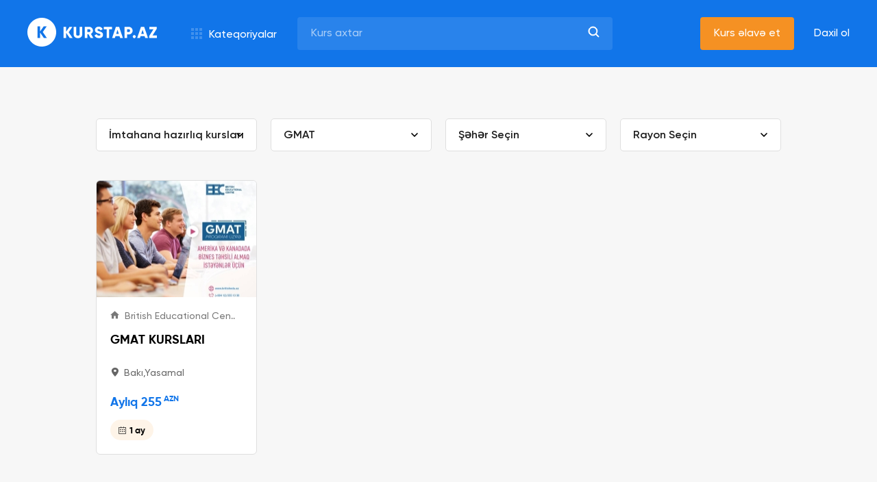

--- FILE ---
content_type: text/html;charset=UTF-8
request_url: https://www.kurstap.az/kateqoriyalar/imtahana-hazirliq-kurslari/gmat?category=4&c=4&index=index&subCategory=143&id=4
body_size: 12264
content:
<!DOCTYPE html>
<!--[if lt IE 7 ]> <html lang="en" class="no-js ie6"> <![endif]-->
<!--[if IE 7 ]>    <html lang="en" class="no-js ie7"> <![endif]-->
<!--[if IE 8 ]>    <html lang="en" class="no-js ie8"> <![endif]-->
<!--[if IE 9 ]>    <html lang="en" class="no-js ie9"> <![endif]-->
<!--[if (gt IE 9)|!(IE)]><!--> <html lang="en" class="no-js"><!--<![endif]-->
<head>
    <meta charset="utf-8">
    <meta name="viewport" content="width=device-width, initial-scale=1, shrink-to-fit=no,  maximum-scale=1">
    <link rel="apple-touch-icon" sizes="76x76" href="/static/assets/img/favicon/apple-touch-icon.png">
    <link rel="icon" type="image/png" sizes="32x32" href="/static/assets/img/favicon/favicon-32x32.png">
    <link rel="icon" type="image/png" sizes="16x16" href="/static/assets/img/favicon/favicon-16x16.png">
    <link rel="manifest" href="/static/assets/img/favicon/site.webmanifest">
    <link rel="mask-icon" href="/static/assets/img/favicon/safari-pinned-tab.svg" color="#5bbad5">
    <meta name="msapplication-TileColor" content="#9f00a7">
    <meta name="theme-color" content="#ffffff">
    <link rel="stylesheet" href="/static/assets/css/owl.theme.default.min.css">
    <link rel="stylesheet" href="/static/assets/css/owl.carousel.min.css">
    <link rel="stylesheet" href="/static/assets/css/nice-select.css">
    <link rel="stylesheet" href="/static/assets/css/style.css">
    <link rel="stylesheet" href="https://code.jquery.com/ui/1.12.1/themes/base/jquery-ui.css">

    <meta name="description" content="B&uuml;t&uuml;n kursları bir &uuml;nvanda topladıq. Axtardğınız kursu digər kurslarla m&uuml;qayisə edərək sizə ən uyğun olanını tapa bilərsiniz.">
    <title>Kurstap.Az - Bütün kurslar bir ünvanda</title>


    
    
        <meta property="og:url" content="http://www.kurstap.az"/>
        
            <meta property="og:title" content="GMAT kursları"/>
        

        <meta property="og:description" content="B&uuml;t&uuml;n kursları bir &uuml;nvanda topladıq. Axtardğınız kursu digər kurslarla m&uuml;qayisə edərək sizə ən uyğun olanını tapa bilərsiniz."/>
        <meta property="og:image" content="/static/assets/img/coverv2.jpg"/>
    

<!-- Favicon -->
    

    
    

    
    
    
    
    
    
    
    
    
    
    
    
    

    

    
    
    
          
    <!-- jQuery (necessary for Bootstrap's JavaScript plugins) -->
    <script src="https://ajax.googleapis.com/ajax/libs/jquery/3.4.1/jquery.min.js"></script>
    
    <script src="/static/js/jquery.mask.min.js"></script>
    <script src="/static/js/jquery.form.min.js"></script>
    <script src="https://code.jquery.com/ui/1.12.1/jquery-ui.js"></script>
    <script src="/static/assets/js/jquery.nice-select.min.js"></script>
    <script src="/static/assets/js/owl.carousel.min.js"></script>
    <script src="/static/assets/js/scripts.js"></script>












    
    
</head>
<meta name="google-site-verification" content="diAAUNUD2L_nfXgPJRoQVtNkVno06pG_Yur8ixOE_2U"/>

<body>
<div style="display: none;" class="loading"></div>

<script type='text/javascript'>
    $(document).ready(function () {
        $(".linkedin").hover(
            function () {
                $(this).children('img').attr("src", "/assets/img/linkedinHover.svg")
            }, function () {
                $(this).children('img').attr("src", "/assets/img/linkedin.svg")
            }
        );

    });
</script>
<script>
    jQuery(document).ready(function () {
        jQuery(document).on('change', '#admin', function () {
            var rslt = $('#admin option:selected').val()
            if (rslt == 1) {
                window.location.href = "/admin/courseList"
            } else if (rslt == 2) {
                window.location.href = "/admin/categoryList"
            } else if (rslt == 3) {
                window.location.href = "/admin/partnerList"
            } else if (rslt == 4) {
                window.location.href = "/admin/privacyAdd"
            } else if (rslt == 5) {
                window.location.href = "/admin/termsAdd"
            } else if (rslt == 6) {
                window.location.href = "/admin/partnerAdd"
            } else if (rslt == 7) {
                window.location.href = "/admin/bannerAdd"
            } else if (rslt == 8) {
                window.location.href = "/admin/categoryAdd"
            }

        });
    })
    $(function () {
        $("form input").keypress(function (e) {
            if ((e.which && e.which == 13) || (e.keyCode && e.keyCode == 13)) {
                $('#searchButton').click();
                return false;
            } else {
                return true;
            }
        });
    });

</script>


    <style>
    .course-name {
        text-decoration: none !important;
    }
    </style>

<style>
.course-name:hover {
    text-decoration: none !important;
}

body {
    display: flex;
    flex-direction: column;
    justify-content: space-between;
}
</style>

<style>
    .rcnt{
        font-size: 18px !important;
    }
.comp-name {
    font-size: 15px !important;
}

.crs-name {
    font-size: 18px !important;
}
</style>
<!--  Header begin  -->
<header class="" style="  position: fixed;top: 0;width: 100%;z-index:9999">
    <div class="header-bottom">
        <div class="container">
            <ul>
                <li class="left">
                    <button class="menu-icon">
                        <img src="/static/assets/img/menu.svg" alt="">
                    </button>

                    <a href="/" class="brand">
                        <img src="/static/assets/img/logo.svg">
                    </a>

                    <button class="categories">
                        <span class="icon-categories"></span>
                        <span>
                            Kateqoriyalar
                        </span>

                        <div class="header-categories">
                            <div class="left">
                                <ul>
                                    
                                        <!-- -->
                                        <li class="item">
                                            <div href="course.html"
                                                 id="menu-cat-1" 
                                                class="active"
                                            >
                                                <span class="icon-cat-1"></span>

                                                <p>
                                                    Xarici dil kursları
                                                </p>
                                            </div>
                                        </li>
                                        <!-- -->
                                    
                                        <!-- -->
                                        <li class="item">
                                            <div href="course.html"
                                                 id="menu-cat-2" >
                                                <span class="icon-cat-2"></span>

                                                <p>
                                                    Kompüter kursları
                                                </p>
                                            </div>
                                        </li>
                                        <!-- -->
                                    
                                        <!-- -->
                                        <li class="item">
                                            <div href="course.html"
                                                 id="menu-cat-3" >
                                                <span class="icon-cat-3"></span>

                                                <p>
                                                    Biznes təlimləri
                                                </p>
                                            </div>
                                        </li>
                                        <!-- -->
                                    
                                        <!-- -->
                                        <li class="item">
                                            <div href="course.html"
                                                 id="menu-cat-4" >
                                                <span class="icon-cat-4"></span>

                                                <p>
                                                    İmtahana hazırlıq kursları
                                                </p>
                                            </div>
                                        </li>
                                        <!-- -->
                                    
                                        <!-- -->
                                        <li class="item">
                                            <div href="course.html"
                                                 id="menu-cat-5" >
                                                <span class="icon-cat-5"></span>

                                                <p>
                                                    Abituriyent hazırlığı
                                                </p>
                                            </div>
                                        </li>
                                        <!-- -->
                                    
                                        <!-- -->
                                        <li class="item">
                                            <div href="course.html"
                                                 id="menu-cat-6" >
                                                <span class="icon-cat-7"></span>

                                                <p>
                                                    Peşə hazırlıq kursları
                                                </p>
                                            </div>
                                        </li>
                                        <!-- -->
                                    
                                        <!-- -->
                                        <li class="item">
                                            <div href="course.html"
                                                 id="menu-cat-7" >
                                                <span class="icon-cat-8"></span>

                                                <p>
                                                    Musiqi və Rəqs kursları
                                                </p>
                                            </div>
                                        </li>
                                        <!-- -->
                                    
                                        <!-- -->
                                        <li class="item">
                                            <div href="course.html"
                                                 id="menu-cat-8" >
                                                <span class="icon-cat-9"></span>

                                                <p>
                                                    İdman kursları
                                                </p>
                                            </div>
                                        </li>
                                        <!-- -->
                                    
                                        <!-- -->
                                        <li class="item">
                                            <div href="course.html"
                                                 id="menu-cat-9" >
                                                <span class="icon-cat-10"></span>

                                                <p>
                                                    Şəxsi inkişaf kursları
                                                </p>
                                            </div>
                                        </li>
                                        <!-- -->
                                    
                                        <!-- -->
                                        <li class="item">
                                            <div href="course.html"
                                                 id="menu-cat-10" >
                                                <span class="icon-cat-11"></span>

                                                <p>
                                                    İncəsənət və Hobbi
                                                </p>
                                            </div>
                                        </li>
                                        <!-- -->
                                    
                                        <!-- -->
                                        <li class="item">
                                            <div href="course.html"
                                                 id="menu-cat-11" >
                                                <span class="icon-cat-6"></span>

                                                <p>
                                                    Sağlamlıq və Gözəllik
                                                </p>
                                            </div>
                                        </li>
                                        <!-- -->
                                    
                                        <!-- -->
                                        <li class="item">
                                            <div href="course.html"
                                                 id="menu-cat-12" >
                                                <span class="icon-cat-12"></span>

                                                <p>
                                                    Uşaqlar üçün kurslar
                                                </p>
                                            </div>
                                        </li>
                                        <!-- -->
                                    
                                </ul>
                            </div>

                            <div class="right">
                                
                                    <ul class="menu-cat-1 
                                        active
                                     ">
                                        
                                            <li>
                                                <a href="/kateqoriyalar/xarici-dil-kurslari/ingilis-dili?category=1&amp;c=1&amp;index=index&amp;subCategory=13&amp;id=1">
                                                    İngilis dili
                                                </a>
                                            </li>
                                        
                                            <li>
                                                <a href="/kateqoriyalar/xarici-dil-kurslari/rus-dili?category=1&amp;c=1&amp;index=index&amp;subCategory=14&amp;id=1">
                                                    Rus dili
                                                </a>
                                            </li>
                                        
                                            <li>
                                                <a href="/kateqoriyalar/xarici-dil-kurslari/fransiz-dili?category=1&amp;c=1&amp;index=index&amp;subCategory=15&amp;id=1">
                                                    Fransız dili
                                                </a>
                                            </li>
                                        
                                            <li>
                                                <a href="/kateqoriyalar/xarici-dil-kurslari/alman-dili?category=1&amp;c=1&amp;index=index&amp;subCategory=16&amp;id=1">
                                                    Alman dili
                                                </a>
                                            </li>
                                        
                                            <li>
                                                <a href="/kateqoriyalar/xarici-dil-kurslari/ispan-dili?category=1&amp;c=1&amp;index=index&amp;subCategory=17&amp;id=1">
                                                    İspan dili
                                                </a>
                                            </li>
                                        
                                            <li>
                                                <a href="/kateqoriyalar/xarici-dil-kurslari/italyan-dili?category=1&amp;c=1&amp;index=index&amp;subCategory=18&amp;id=1">
                                                    İtalyan dili
                                                </a>
                                            </li>
                                        
                                            <li>
                                                <a href="/kateqoriyalar/xarici-dil-kurslari/ereb-dili?category=1&amp;c=1&amp;index=index&amp;subCategory=19&amp;id=1">
                                                    Ərəb dili
                                                </a>
                                            </li>
                                        
                                            <li>
                                                <a href="/kateqoriyalar/xarici-dil-kurslari/cin-dili?category=1&amp;c=1&amp;index=index&amp;subCategory=20&amp;id=1">
                                                    Çin dili
                                                </a>
                                            </li>
                                        
                                            <li>
                                                <a href="/kateqoriyalar/xarici-dil-kurslari/azerbaycan-dili?category=1&amp;c=1&amp;index=index&amp;subCategory=142&amp;id=1">
                                                    Azərbaycan dili
                                                </a>
                                            </li>
                                        
                                            <li>
                                                <a href="/kateqoriyalar/xarici-dil-kurslari/polyak-dili?category=1&amp;c=1&amp;index=index&amp;subCategory=188&amp;id=1">
                                                    Polyak dili
                                                </a>
                                            </li>
                                        
                                            <li>
                                                <a href="/kateqoriyalar/xarici-dil-kurslari/koreya-dili?category=1&amp;c=1&amp;index=index&amp;subCategory=189&amp;id=1">
                                                    Koreya dili
                                                </a>
                                            </li>
                                        
                                            <li>
                                                <a href="/kateqoriyalar/xarici-dil-kurslari/yapon-dili?category=1&amp;c=1&amp;index=index&amp;subCategory=190&amp;id=1">
                                                    Yapon dili
                                                </a>
                                            </li>
                                        
                                            <li>
                                                <a href="/kateqoriyalar/xarici-dil-kurslari/gurcu-dili?category=1&amp;c=1&amp;index=index&amp;subCategory=191&amp;id=1">
                                                    Gürcü dili
                                                </a>
                                            </li>
                                        
                                            <li>
                                                <a href="/kateqoriyalar/xarici-dil-kurslari/fars-dili?category=1&amp;c=1&amp;index=index&amp;subCategory=192&amp;id=1">
                                                    Fars dili
                                                </a>
                                            </li>
                                        
                                    </ul>
                                
                                    <ul class="menu-cat-2  ">
                                        
                                            <li>
                                                <a href="/kateqoriyalar/komputer-kurslari/microsoft-office?category=2&amp;c=2&amp;index=index&amp;subCategory=21&amp;id=2">
                                                    Microsoft Office
                                                </a>
                                            </li>
                                        
                                            <li>
                                                <a href="/kateqoriyalar/komputer-kurslari/microsoft-excel?category=2&amp;c=2&amp;index=index&amp;subCategory=22&amp;id=2">
                                                    Microsoft Excel
                                                </a>
                                            </li>
                                        
                                            <li>
                                                <a href="/kateqoriyalar/komputer-kurslari/microsoft-word?category=2&amp;c=2&amp;index=index&amp;subCategory=23&amp;id=2">
                                                    Microsoft Word
                                                </a>
                                            </li>
                                        
                                            <li>
                                                <a href="/kateqoriyalar/komputer-kurslari/autocad?category=2&amp;c=2&amp;index=index&amp;subCategory=24&amp;id=2">
                                                    AutoCAD
                                                </a>
                                            </li>
                                        
                                            <li>
                                                <a href="/kateqoriyalar/komputer-kurslari/3d-max?category=2&amp;c=2&amp;index=index&amp;subCategory=25&amp;id=2">
                                                    3D Max
                                                </a>
                                            </li>
                                        
                                            <li>
                                                <a href="/kateqoriyalar/komputer-kurslari/adobe-photoshop?category=2&amp;c=2&amp;index=index&amp;subCategory=26&amp;id=2">
                                                    Adobe Photoshop
                                                </a>
                                            </li>
                                        
                                            <li>
                                                <a href="/kateqoriyalar/komputer-kurslari/web-dizayn?category=2&amp;c=2&amp;index=index&amp;subCategory=27&amp;id=2">
                                                    Web dizayn
                                                </a>
                                            </li>
                                        
                                            <li>
                                                <a href="/kateqoriyalar/komputer-kurslari/qrafik-dizayn?category=2&amp;c=2&amp;index=index&amp;subCategory=28&amp;id=2">
                                                    Qrafik dizayn
                                                </a>
                                            </li>
                                        
                                            <li>
                                                <a href="/kateqoriyalar/komputer-kurslari/proqramlasdirma?category=2&amp;c=2&amp;index=index&amp;subCategory=29&amp;id=2">
                                                    Proqramlaşdırma
                                                </a>
                                            </li>
                                        
                                            <li>
                                                <a href="/kateqoriyalar/komputer-kurslari/sistem-administratorlugu?category=2&amp;c=2&amp;index=index&amp;subCategory=122&amp;id=2">
                                                    Sistem administratorluğu
                                                </a>
                                            </li>
                                        
                                            <li>
                                                <a href="/kateqoriyalar/komputer-kurslari/ms-power-point?category=2&amp;c=2&amp;index=index&amp;subCategory=141&amp;id=2">
                                                    MS Power Point
                                                </a>
                                            </li>
                                        
                                            <li>
                                                <a href="/kateqoriyalar/komputer-kurslari/java?category=2&amp;c=2&amp;index=index&amp;subCategory=146&amp;id=2">
                                                    Java
                                                </a>
                                            </li>
                                        
                                            <li>
                                                <a href="/kateqoriyalar/komputer-kurslari/python?category=2&amp;c=2&amp;index=index&amp;subCategory=147&amp;id=2">
                                                    Python
                                                </a>
                                            </li>
                                        
                                            <li>
                                                <a href="/kateqoriyalar/komputer-kurslari/oracle?category=2&amp;c=2&amp;index=index&amp;subCategory=148&amp;id=2">
                                                    Oracle
                                                </a>
                                            </li>
                                        
                                            <li>
                                                <a href="/kateqoriyalar/komputer-kurslari/kiber-tehlukesizlik?category=2&amp;c=2&amp;index=index&amp;subCategory=180&amp;id=2">
                                                    Kiber Təhlükəsizlik
                                                </a>
                                            </li>
                                        
                                    </ul>
                                
                                    <ul class="menu-cat-3  ">
                                        
                                            <li>
                                                <a href="/kateqoriyalar/biznes-telimleri/insan-resurslarinin-idare-edilmesi-hr?category=3&amp;c=3&amp;index=index&amp;subCategory=30&amp;id=3">
                                                    İnsan Resurslarının İdarə Edilməsi (HR)
                                                </a>
                                            </li>
                                        
                                            <li>
                                                <a href="/kateqoriyalar/biznes-telimleri/emek-mecellesi-ve-kadr-karguzarligi?category=3&amp;c=3&amp;index=index&amp;subCategory=31&amp;id=3">
                                                    Əmək Məcəlləsi və Kadr Kargüzarlığı
                                                </a>
                                            </li>
                                        
                                            <li>
                                                <a href="/kateqoriyalar/biznes-telimleri/marketing-pr?category=3&amp;c=3&amp;index=index&amp;subCategory=32&amp;id=3">
                                                    Marketing & PR
                                                </a>
                                            </li>
                                        
                                            <li>
                                                <a href="/kateqoriyalar/biznes-telimleri/digital-marketing?category=3&amp;c=3&amp;index=index&amp;subCategory=33&amp;id=3">
                                                    Digital Marketing
                                                </a>
                                            </li>
                                        
                                            <li>
                                                <a href="/kateqoriyalar/biznes-telimleri/layihelerin-idare-edilmesi?category=3&amp;c=3&amp;index=index&amp;subCategory=34&amp;id=3">
                                                    Layihələrin İdarə Edilməsi
                                                </a>
                                            </li>
                                        
                                            <li>
                                                <a href="/kateqoriyalar/biznes-telimleri/techizat-zencirinin-idare-edilmesi?category=3&amp;c=3&amp;index=index&amp;subCategory=35&amp;id=3">
                                                    Təchizat Zəncirinin İdarə Edilməsi
                                                </a>
                                            </li>
                                        
                                            <li>
                                                <a href="/kateqoriyalar/biznes-telimleri/muhasibatliq?category=3&amp;c=3&amp;index=index&amp;subCategory=36&amp;id=3">
                                                    Mühasibatlıq
                                                </a>
                                            </li>
                                        
                                            <li>
                                                <a href="/kateqoriyalar/biznes-telimleri/satis?category=3&amp;c=3&amp;index=index&amp;subCategory=37&amp;id=3">
                                                    Satış
                                                </a>
                                            </li>
                                        
                                            <li>
                                                <a href="/kateqoriyalar/biznes-telimleri/maliyye?category=3&amp;c=3&amp;index=index&amp;subCategory=38&amp;id=3">
                                                    Maliyyə
                                                </a>
                                            </li>
                                        
                                            <li>
                                                <a href="/kateqoriyalar/biznes-telimleri/bank-isi?category=3&amp;c=3&amp;index=index&amp;subCategory=39&amp;id=3">
                                                    Bank işi
                                                </a>
                                            </li>
                                        
                                            <li>
                                                <a href="/kateqoriyalar/biznes-telimleri/sigorta?category=3&amp;c=3&amp;index=index&amp;subCategory=40&amp;id=3">
                                                    Sığorta
                                                </a>
                                            </li>
                                        
                                            <li>
                                                <a href="/kateqoriyalar/biznes-telimleri/musteri-xidmetleri?category=3&amp;c=3&amp;index=index&amp;subCategory=41&amp;id=3">
                                                    Müştəri xidmətləri
                                                </a>
                                            </li>
                                        
                                            <li>
                                                <a href="/kateqoriyalar/biznes-telimleri/istehsalat?category=3&amp;c=3&amp;index=index&amp;subCategory=42&amp;id=3">
                                                    İstehsalat
                                                </a>
                                            </li>
                                        
                                            <li>
                                                <a href="/kateqoriyalar/biznes-telimleri/setem?category=3&amp;c=3&amp;index=index&amp;subCategory=43&amp;id=3">
                                                    SƏTƏM
                                                </a>
                                            </li>
                                        
                                            <li>
                                                <a href="/kateqoriyalar/biznes-telimleri/keyfiyyetin-idare-edilmesi?category=3&amp;c=3&amp;index=index&amp;subCategory=44&amp;id=3">
                                                    Keyfiyyətin İdarə Edilməsi
                                                </a>
                                            </li>
                                        
                                            <li>
                                                <a href="/kateqoriyalar/biznes-telimleri/otel-ve-turizm?category=3&amp;c=3&amp;index=index&amp;subCategory=45&amp;id=3">
                                                    Otel və Turizm
                                                </a>
                                            </li>
                                        
                                            <li>
                                                <a href="/kateqoriyalar/biznes-telimleri/biznesin-idare-edilmesi?category=3&amp;c=3&amp;index=index&amp;subCategory=140&amp;id=3">
                                                    Biznesin idarə edilməsi
                                                </a>
                                            </li>
                                        
                                            <li>
                                                <a href="/kateqoriyalar/biznes-telimleri/smm-sosial-media-marketinq?category=3&amp;c=3&amp;index=index&amp;subCategory=177&amp;id=3">
                                                    SMM (Sosial Media Marketinq)
                                                </a>
                                            </li>
                                        
                                            <li>
                                                <a href="/kateqoriyalar/biznes-telimleri/seo-search-engine-optimization?category=3&amp;c=3&amp;index=index&amp;subCategory=178&amp;id=3">
                                                    SEO (Search Engine Optimization)
                                                </a>
                                            </li>
                                        
                                            <li>
                                                <a href="/kateqoriyalar/biznes-telimleri/data-analitikasi?category=3&amp;c=3&amp;index=index&amp;subCategory=181&amp;id=3">
                                                    Data Analitikası
                                                </a>
                                            </li>
                                        
                                    </ul>
                                
                                    <ul class="menu-cat-4  ">
                                        
                                            <li>
                                                <a href="/kateqoriyalar/imtahana-hazirliq-kurslari/toefl?category=4&amp;c=4&amp;index=index&amp;subCategory=46&amp;id=4">
                                                    TOEFL
                                                </a>
                                            </li>
                                        
                                            <li>
                                                <a href="/kateqoriyalar/imtahana-hazirliq-kurslari/ielts?category=4&amp;c=4&amp;index=index&amp;subCategory=47&amp;id=4">
                                                    IELTS
                                                </a>
                                            </li>
                                        
                                            <li>
                                                <a href="/kateqoriyalar/imtahana-hazirliq-kurslari/sat?category=4&amp;c=4&amp;index=index&amp;subCategory=48&amp;id=4">
                                                    SAT
                                                </a>
                                            </li>
                                        
                                            <li>
                                                <a href="/kateqoriyalar/imtahana-hazirliq-kurslari/tus?category=4&amp;c=4&amp;index=index&amp;subCategory=49&amp;id=4">
                                                    TUS
                                                </a>
                                            </li>
                                        
                                            <li>
                                                <a href="/kateqoriyalar/imtahana-hazirliq-kurslari/dovlet-qullugu?category=4&amp;c=4&amp;index=index&amp;subCategory=50&amp;id=4">
                                                    Dövlət qulluğu
                                                </a>
                                            </li>
                                        
                                            <li>
                                                <a href="/kateqoriyalar/imtahana-hazirliq-kurslari/hakimlik?category=4&amp;c=4&amp;index=index&amp;subCategory=51&amp;id=4">
                                                    Hakimlik
                                                </a>
                                            </li>
                                        
                                            <li>
                                                <a href="/kateqoriyalar/imtahana-hazirliq-kurslari/muellimlik?category=4&amp;c=4&amp;index=index&amp;subCategory=52&amp;id=4">
                                                    Müəllimlik
                                                </a>
                                            </li>
                                        
                                            <li>
                                                <a href="/kateqoriyalar/imtahana-hazirliq-kurslari/suruculuk?category=4&amp;c=4&amp;index=index&amp;subCategory=53&amp;id=4">
                                                    Sürücülük
                                                </a>
                                            </li>
                                        
                                            <li>
                                                <a href="/kateqoriyalar/imtahana-hazirliq-kurslari/magistratura?category=4&amp;c=4&amp;index=index&amp;subCategory=54&amp;id=4">
                                                    Magistratura
                                                </a>
                                            </li>
                                        
                                            <li>
                                                <a href="/kateqoriyalar/imtahana-hazirliq-kurslari/yos?category=4&amp;c=4&amp;index=index&amp;subCategory=55&amp;id=4">
                                                    YÖS
                                                </a>
                                            </li>
                                        
                                            <li>
                                                <a href="/kateqoriyalar/imtahana-hazirliq-kurslari/tomer?category=4&amp;c=4&amp;index=index&amp;subCategory=56&amp;id=4">
                                                    TÖMER
                                                </a>
                                            </li>
                                        
                                            <li>
                                                <a href="/kateqoriyalar/imtahana-hazirliq-kurslari/gmat?category=4&amp;c=4&amp;index=index&amp;subCategory=143&amp;id=4">
                                                    GMAT
                                                </a>
                                            </li>
                                        
                                            <li>
                                                <a href="/kateqoriyalar/imtahana-hazirliq-kurslari/neft-qaz-senayesi-uzre-ise-qebul?category=4&amp;c=4&amp;index=index&amp;subCategory=170&amp;id=4">
                                                    Neft-qaz sənayesi üzrə işə qəbul
                                                </a>
                                            </li>
                                        
                                            <li>
                                                <a href="/kateqoriyalar/imtahana-hazirliq-kurslari/doktoranturaya-hazirliq?category=4&amp;c=4&amp;index=index&amp;subCategory=195&amp;id=4">
                                                    Doktoranturaya hazırlıq
                                                </a>
                                            </li>
                                        
                                    </ul>
                                
                                    <ul class="menu-cat-5  ">
                                        
                                            <li>
                                                <a href="/kateqoriyalar/abituriyent-hazirligi/i-qrup-butun-fenler?category=5&amp;c=5&amp;index=index&amp;subCategory=57&amp;id=5">
                                                    I Qrup bütün fənlər
                                                </a>
                                            </li>
                                        
                                            <li>
                                                <a href="/kateqoriyalar/abituriyent-hazirligi/ii-qrup-butun-fenler?category=5&amp;c=5&amp;index=index&amp;subCategory=58&amp;id=5">
                                                    II Qrup bütün fənlər
                                                </a>
                                            </li>
                                        
                                            <li>
                                                <a href="/kateqoriyalar/abituriyent-hazirligi/iii-qrup-butun-fenler?category=5&amp;c=5&amp;index=index&amp;subCategory=59&amp;id=5">
                                                    III Qrup bütün fənlər
                                                </a>
                                            </li>
                                        
                                            <li>
                                                <a href="/kateqoriyalar/abituriyent-hazirligi/iv-qrup-butun-fenler?category=5&amp;c=5&amp;index=index&amp;subCategory=60&amp;id=5">
                                                    IV Qrup bütün fənlər
                                                </a>
                                            </li>
                                        
                                            <li>
                                                <a href="/kateqoriyalar/abituriyent-hazirligi/riyaziyyat?category=5&amp;c=5&amp;index=index&amp;subCategory=61&amp;id=5">
                                                    Riyaziyyat
                                                </a>
                                            </li>
                                        
                                            <li>
                                                <a href="/kateqoriyalar/abituriyent-hazirligi/fizika?category=5&amp;c=5&amp;index=index&amp;subCategory=62&amp;id=5">
                                                    Fizika
                                                </a>
                                            </li>
                                        
                                            <li>
                                                <a href="/kateqoriyalar/abituriyent-hazirligi/kimya?category=5&amp;c=5&amp;index=index&amp;subCategory=63&amp;id=5">
                                                    Kimya
                                                </a>
                                            </li>
                                        
                                            <li>
                                                <a href="/kateqoriyalar/abituriyent-hazirligi/biologiya?category=5&amp;c=5&amp;index=index&amp;subCategory=64&amp;id=5">
                                                    Biologiya
                                                </a>
                                            </li>
                                        
                                            <li>
                                                <a href="/kateqoriyalar/abituriyent-hazirligi/edebiyyat?category=5&amp;c=5&amp;index=index&amp;subCategory=65&amp;id=5">
                                                    Ədəbiyyat
                                                </a>
                                            </li>
                                        
                                            <li>
                                                <a href="/kateqoriyalar/abituriyent-hazirligi/tarix?category=5&amp;c=5&amp;index=index&amp;subCategory=66&amp;id=5">
                                                    Tarix
                                                </a>
                                            </li>
                                        
                                            <li>
                                                <a href="/kateqoriyalar/abituriyent-hazirligi/cografiya?category=5&amp;c=5&amp;index=index&amp;subCategory=67&amp;id=5">
                                                    Coğrafiya
                                                </a>
                                            </li>
                                        
                                            <li>
                                                <a href="/kateqoriyalar/abituriyent-hazirligi/azerbaycan-dili-fenni?category=5&amp;c=5&amp;index=index&amp;subCategory=68&amp;id=5">
                                                    Azərbaycan dili fənni
                                                </a>
                                            </li>
                                        
                                            <li>
                                                <a href="/kateqoriyalar/abituriyent-hazirligi/ingilis-dili-fenni?category=5&amp;c=5&amp;index=index&amp;subCategory=69&amp;id=5">
                                                    İngilis dili fənni
                                                </a>
                                            </li>
                                        
                                            <li>
                                                <a href="/kateqoriyalar/abituriyent-hazirligi/butun-qruplar?category=5&amp;c=5&amp;index=index&amp;subCategory=183&amp;id=5">
                                                    Bütün qruplar
                                                </a>
                                            </li>
                                        
                                            <li>
                                                <a href="/kateqoriyalar/abituriyent-hazirligi/rus-dili-fenni?category=5&amp;c=5&amp;index=index&amp;subCategory=186&amp;id=5">
                                                    Rus dili fənni
                                                </a>
                                            </li>
                                        
                                    </ul>
                                
                                    <ul class="menu-cat-6  ">
                                        
                                            <li>
                                                <a href="/kateqoriyalar/pese-hazirliq-kurslari/kulinariya?category=11&amp;c=11&amp;index=index&amp;subCategory=106&amp;id=11">
                                                    Kulinariya
                                                </a>
                                            </li>
                                        
                                            <li>
                                                <a href="/kateqoriyalar/pese-hazirliq-kurslari/ofisiantliq?category=11&amp;c=11&amp;index=index&amp;subCategory=107&amp;id=11">
                                                    Ofisiantlıq
                                                </a>
                                            </li>
                                        
                                            <li>
                                                <a href="/kateqoriyalar/pese-hazirliq-kurslari/barista?category=11&amp;c=11&amp;index=index&amp;subCategory=108&amp;id=11">
                                                    Barista
                                                </a>
                                            </li>
                                        
                                            <li>
                                                <a href="/kateqoriyalar/pese-hazirliq-kurslari/tikis?category=11&amp;c=11&amp;index=index&amp;subCategory=109&amp;id=11">
                                                    Tikiş
                                                </a>
                                            </li>
                                        
                                            <li>
                                                <a href="/kateqoriyalar/pese-hazirliq-kurslari/horgu?category=11&amp;c=11&amp;index=index&amp;subCategory=110&amp;id=11">
                                                    Hörgü
                                                </a>
                                            </li>
                                        
                                            <li>
                                                <a href="/kateqoriyalar/pese-hazirliq-kurslari/derzilik?category=11&amp;c=11&amp;index=index&amp;subCategory=150&amp;id=11">
                                                    Dərzilik
                                                </a>
                                            </li>
                                        
                                            <li>
                                                <a href="/kateqoriyalar/pese-hazirliq-kurslari/asbazliq?category=11&amp;c=11&amp;index=index&amp;subCategory=151&amp;id=11">
                                                    Aşbazlıq
                                                </a>
                                            </li>
                                        
                                            <li>
                                                <a href="/kateqoriyalar/pese-hazirliq-kurslari/dayelik?category=11&amp;c=11&amp;index=index&amp;subCategory=152&amp;id=11">
                                                    Dayəlik
                                                </a>
                                            </li>
                                        
                                            <li>
                                                <a href="/kateqoriyalar/pese-hazirliq-kurslari/dis-texniki?category=11&amp;c=11&amp;index=index&amp;subCategory=153&amp;id=11">
                                                    Diş texniki
                                                </a>
                                            </li>
                                        
                                            <li>
                                                <a href="/kateqoriyalar/pese-hazirliq-kurslari/qazma-muhendisliyi?category=11&amp;c=11&amp;index=index&amp;subCategory=166&amp;id=11">
                                                    Qazma mühəndisliyi
                                                </a>
                                            </li>
                                        
                                            <li>
                                                <a href="/kateqoriyalar/pese-hazirliq-kurslari/geologiya-muhendisliyi?category=11&amp;c=11&amp;index=index&amp;subCategory=167&amp;id=11">
                                                    Geologiya mühəndisliyi
                                                </a>
                                            </li>
                                        
                                            <li>
                                                <a href="/kateqoriyalar/pese-hazirliq-kurslari/elektrik-muhendisliyi?category=11&amp;c=11&amp;index=index&amp;subCategory=168&amp;id=11">
                                                    Elektrik mühəndisliyi
                                                </a>
                                            </li>
                                        
                                            <li>
                                                <a href="/kateqoriyalar/pese-hazirliq-kurslari/neft-qaz-senayesi?category=11&amp;c=11&amp;index=index&amp;subCategory=169&amp;id=11">
                                                    Neft-qaz sənayesi
                                                </a>
                                            </li>
                                        
                                            <li>
                                                <a href="/kateqoriyalar/pese-hazirliq-kurslari/eczaciliq?category=11&amp;c=11&amp;index=index&amp;subCategory=171&amp;id=11">
                                                    Əczaçılıq
                                                </a>
                                            </li>
                                        
                                            <li>
                                                <a href="/kateqoriyalar/pese-hazirliq-kurslari/tibb-bacisi?category=11&amp;c=11&amp;index=index&amp;subCategory=174&amp;id=11">
                                                    Tibb bacısı
                                                </a>
                                            </li>
                                        
                                            <li>
                                                <a href="/kateqoriyalar/pese-hazirliq-kurslari/turizm?category=11&amp;c=11&amp;index=index&amp;subCategory=175&amp;id=11">
                                                    Turizm
                                                </a>
                                            </li>
                                        
                                            <li>
                                                <a href="/kateqoriyalar/pese-hazirliq-kurslari/xidmet-sektoru?category=11&amp;c=11&amp;index=index&amp;subCategory=179&amp;id=11">
                                                    Xidmət sektoru
                                                </a>
                                            </li>
                                        
                                            <li>
                                                <a href="/kateqoriyalar/pese-hazirliq-kurslari/toxuculuq?category=11&amp;c=11&amp;index=index&amp;subCategory=194&amp;id=11">
                                                    Toxuculuq
                                                </a>
                                            </li>
                                        
                                    </ul>
                                
                                    <ul class="menu-cat-7  ">
                                        
                                            <li>
                                                <a href="/kateqoriyalar/musiqi-ve-reqs-kurslari/gitara?category=123&amp;c=123&amp;index=index&amp;subCategory=124&amp;id=123">
                                                    Gitara
                                                </a>
                                            </li>
                                        
                                            <li>
                                                <a href="/kateqoriyalar/musiqi-ve-reqs-kurslari/piyano?category=123&amp;c=123&amp;index=index&amp;subCategory=125&amp;id=123">
                                                    Piyano
                                                </a>
                                            </li>
                                        
                                            <li>
                                                <a href="/kateqoriyalar/musiqi-ve-reqs-kurslari/tar?category=123&amp;c=123&amp;index=index&amp;subCategory=126&amp;id=123">
                                                    Tar
                                                </a>
                                            </li>
                                        
                                            <li>
                                                <a href="/kateqoriyalar/musiqi-ve-reqs-kurslari/saz?category=123&amp;c=123&amp;index=index&amp;subCategory=127&amp;id=123">
                                                    Saz	
                                                </a>
                                            </li>
                                        
                                            <li>
                                                <a href="/kateqoriyalar/musiqi-ve-reqs-kurslari/skripka?category=123&amp;c=123&amp;index=index&amp;subCategory=128&amp;id=123">
                                                    Skripka
                                                </a>
                                            </li>
                                        
                                            <li>
                                                <a href="/kateqoriyalar/musiqi-ve-reqs-kurslari/nagara?category=123&amp;c=123&amp;index=index&amp;subCategory=129&amp;id=123">
                                                    Nağara
                                                </a>
                                            </li>
                                        
                                            <li>
                                                <a href="/kateqoriyalar/musiqi-ve-reqs-kurslari/kamanca?category=123&amp;c=123&amp;index=index&amp;subCategory=130&amp;id=123">
                                                    Kamança
                                                </a>
                                            </li>
                                        
                                            <li>
                                                <a href="/kateqoriyalar/musiqi-ve-reqs-kurslari/milli-reqsler?category=123&amp;c=123&amp;index=index&amp;subCategory=131&amp;id=123">
                                                    Milli rəqslər
                                                </a>
                                            </li>
                                        
                                            <li>
                                                <a href="/kateqoriyalar/musiqi-ve-reqs-kurslari/tango?category=123&amp;c=123&amp;index=index&amp;subCategory=132&amp;id=123">
                                                    Tango
                                                </a>
                                            </li>
                                        
                                            <li>
                                                <a href="/kateqoriyalar/musiqi-ve-reqs-kurslari/bey-gelin-reqsi?category=123&amp;c=123&amp;index=index&amp;subCategory=133&amp;id=123">
                                                    Bəy-Gəlin rəqsi
                                                </a>
                                            </li>
                                        
                                            <li>
                                                <a href="/kateqoriyalar/musiqi-ve-reqs-kurslari/latin-amerika-reqsleri?category=123&amp;c=123&amp;index=index&amp;subCategory=134&amp;id=123">
                                                    Latın Amerika rəqsləri
                                                </a>
                                            </li>
                                        
                                            <li>
                                                <a href="/kateqoriyalar/musiqi-ve-reqs-kurslari/salsa?category=123&amp;c=123&amp;index=index&amp;subCategory=135&amp;id=123">
                                                    Salsa
                                                </a>
                                            </li>
                                        
                                            <li>
                                                <a href="/kateqoriyalar/musiqi-ve-reqs-kurslari/bacata?category=123&amp;c=123&amp;index=index&amp;subCategory=136&amp;id=123">
                                                    Baçata
                                                </a>
                                            </li>
                                        
                                            <li>
                                                <a href="/kateqoriyalar/musiqi-ve-reqs-kurslari/caca?category=123&amp;c=123&amp;index=index&amp;subCategory=137&amp;id=123">
                                                    ÇaÇa
                                                </a>
                                            </li>
                                        
                                            <li>
                                                <a href="/kateqoriyalar/musiqi-ve-reqs-kurslari/ereb-reqsleri?category=123&amp;c=123&amp;index=index&amp;subCategory=138&amp;id=123">
                                                    Ərəb rəqsləri
                                                </a>
                                            </li>
                                        
                                            <li>
                                                <a href="/kateqoriyalar/musiqi-ve-reqs-kurslari/hip-hop?category=123&amp;c=123&amp;index=index&amp;subCategory=139&amp;id=123">
                                                    Hip Hop
                                                </a>
                                            </li>
                                        
                                            <li>
                                                <a href="/kateqoriyalar/musiqi-ve-reqs-kurslari/zerb-aletleri?category=123&amp;c=123&amp;index=index&amp;subCategory=182&amp;id=123">
                                                    Zərb alətləri
                                                </a>
                                            </li>
                                        
                                    </ul>
                                
                                    <ul class="menu-cat-8  ">
                                        
                                            <li>
                                                <a href="/kateqoriyalar/idman-kurslari/boks?category=8&amp;c=8&amp;index=index&amp;subCategory=91&amp;id=8">
                                                    Boks
                                                </a>
                                            </li>
                                        
                                            <li>
                                                <a href="/kateqoriyalar/idman-kurslari/karate?category=8&amp;c=8&amp;index=index&amp;subCategory=92&amp;id=8">
                                                    Karate
                                                </a>
                                            </li>
                                        
                                            <li>
                                                <a href="/kateqoriyalar/idman-kurslari/teakvando?category=8&amp;c=8&amp;index=index&amp;subCategory=93&amp;id=8">
                                                    Teakvando
                                                </a>
                                            </li>
                                        
                                            <li>
                                                <a href="/kateqoriyalar/idman-kurslari/fitnes?category=8&amp;c=8&amp;index=index&amp;subCategory=94&amp;id=8">
                                                    Fitnes
                                                </a>
                                            </li>
                                        
                                            <li>
                                                <a href="/kateqoriyalar/idman-kurslari/cudo?category=8&amp;c=8&amp;index=index&amp;subCategory=95&amp;id=8">
                                                    Cüdo
                                                </a>
                                            </li>
                                        
                                            <li>
                                                <a href="/kateqoriyalar/idman-kurslari/uzguculuk?category=8&amp;c=8&amp;index=index&amp;subCategory=96&amp;id=8">
                                                    Üzgüçülük
                                                </a>
                                            </li>
                                        
                                            <li>
                                                <a href="/kateqoriyalar/idman-kurslari/gimnastika?category=8&amp;c=8&amp;index=index&amp;subCategory=97&amp;id=8">
                                                    Gimnastika
                                                </a>
                                            </li>
                                        
                                            <li>
                                                <a href="/kateqoriyalar/idman-kurslari/atciliq?category=8&amp;c=8&amp;index=index&amp;subCategory=98&amp;id=8">
                                                    Atçılıq
                                                </a>
                                            </li>
                                        
                                            <li>
                                                <a href="/kateqoriyalar/idman-kurslari/aticiliq?category=8&amp;c=8&amp;index=index&amp;subCategory=99&amp;id=8">
                                                    Atıcılıq
                                                </a>
                                            </li>
                                        
                                            <li>
                                                <a href="/kateqoriyalar/idman-kurslari/sahmat?category=8&amp;c=8&amp;index=index&amp;subCategory=100&amp;id=8">
                                                    Şahmat
                                                </a>
                                            </li>
                                        
                                            <li>
                                                <a href="/kateqoriyalar/idman-kurslari/gules?category=8&amp;c=8&amp;index=index&amp;subCategory=155&amp;id=8">
                                                    Güləş
                                                </a>
                                            </li>
                                        
                                            <li>
                                                <a href="/kateqoriyalar/idman-kurslari/mma-qaydasiz-doyus?category=8&amp;c=8&amp;index=index&amp;subCategory=164&amp;id=8">
                                                    MMA-Qaydasız döyüş
                                                </a>
                                            </li>
                                        
                                            <li>
                                                <a href="/kateqoriyalar/idman-kurslari/kinqboksinq?category=8&amp;c=8&amp;index=index&amp;subCategory=165&amp;id=8">
                                                    Kinqboksinq
                                                </a>
                                            </li>
                                        
                                    </ul>
                                
                                    <ul class="menu-cat-9  ">
                                        
                                            <li>
                                                <a href="/kateqoriyalar/sexsi-inkisaf-kurslari/logoped?category=9&amp;c=9&amp;index=index&amp;subCategory=83&amp;id=9">
                                                    Logoped
                                                </a>
                                            </li>
                                        
                                            <li>
                                                <a href="/kateqoriyalar/sexsi-inkisaf-kurslari/tez-oxuma?category=9&amp;c=9&amp;index=index&amp;subCategory=84&amp;id=9">
                                                    Tez oxuma
                                                </a>
                                            </li>
                                        
                                            <li>
                                                <a href="/kateqoriyalar/sexsi-inkisaf-kurslari/nlp?category=9&amp;c=9&amp;index=index&amp;subCategory=85&amp;id=9">
                                                    NLP
                                                </a>
                                            </li>
                                        
                                            <li>
                                                <a href="/kateqoriyalar/sexsi-inkisaf-kurslari/yalanin-askar-edilmesi?category=9&amp;c=9&amp;index=index&amp;subCategory=86&amp;id=9">
                                                    Yalanın aşkar edilməsi
                                                </a>
                                            </li>
                                        
                                            <li>
                                                <a href="/kateqoriyalar/sexsi-inkisaf-kurslari/liderlik?category=9&amp;c=9&amp;index=index&amp;subCategory=87&amp;id=9">
                                                    Liderlik
                                                </a>
                                            </li>
                                        
                                            <li>
                                                <a href="/kateqoriyalar/sexsi-inkisaf-kurslari/vaxtin-idare-edilmesi?category=9&amp;c=9&amp;index=index&amp;subCategory=88&amp;id=9">
                                                    Vaxtın İdarə Edilməsi
                                                </a>
                                            </li>
                                        
                                            <li>
                                                <a href="/kateqoriyalar/sexsi-inkisaf-kurslari/konfliktlerin-idare-edilmesi?category=9&amp;c=9&amp;index=index&amp;subCategory=89&amp;id=9">
                                                    Konfliktlərin idarə edilməsi
                                                </a>
                                            </li>
                                        
                                            <li>
                                                <a href="/kateqoriyalar/sexsi-inkisaf-kurslari/emosional-zeka?category=9&amp;c=9&amp;index=index&amp;subCategory=90&amp;id=9">
                                                    Emosional Zəka
                                                </a>
                                            </li>
                                        
                                    </ul>
                                
                                    <ul class="menu-cat-10  ">
                                        
                                            <li>
                                                <a href="/kateqoriyalar/incesenet-ve-hobbi/resm?category=10&amp;c=10&amp;index=index&amp;subCategory=101&amp;id=10">
                                                    Rəsm
                                                </a>
                                            </li>
                                        
                                            <li>
                                                <a href="/kateqoriyalar/incesenet-ve-hobbi/yagli-boya?category=10&amp;c=10&amp;index=index&amp;subCategory=102&amp;id=10">
                                                    Yağlı boya
                                                </a>
                                            </li>
                                        
                                            <li>
                                                <a href="/kateqoriyalar/incesenet-ve-hobbi/memarliq?category=10&amp;c=10&amp;index=index&amp;subCategory=103&amp;id=10">
                                                    Memarlıq
                                                </a>
                                            </li>
                                        
                                            <li>
                                                <a href="/kateqoriyalar/incesenet-ve-hobbi/heykel-tarasliq?category=10&amp;c=10&amp;index=index&amp;subCategory=104&amp;id=10">
                                                    Heykel taraşlıq
                                                </a>
                                            </li>
                                        
                                            <li>
                                                <a href="/kateqoriyalar/incesenet-ve-hobbi/modelyerlik?category=10&amp;c=10&amp;index=index&amp;subCategory=105&amp;id=10">
                                                    Modelyerlik
                                                </a>
                                            </li>
                                        
                                            <li>
                                                <a href="/kateqoriyalar/incesenet-ve-hobbi/ebru?category=10&amp;c=10&amp;index=index&amp;subCategory=187&amp;id=10">
                                                    Ebru
                                                </a>
                                            </li>
                                        
                                    </ul>
                                
                                    <ul class="menu-cat-11  ">
                                        
                                            <li>
                                                <a href="/kateqoriyalar/saglamliq-ve-gozellik/yoga?category=6&amp;c=6&amp;index=index&amp;subCategory=77&amp;id=6">
                                                    Yoga
                                                </a>
                                            </li>
                                        
                                            <li>
                                                <a href="/kateqoriyalar/saglamliq-ve-gozellik/pilates?category=6&amp;c=6&amp;index=index&amp;subCategory=78&amp;id=6">
                                                    Pilates
                                                </a>
                                            </li>
                                        
                                            <li>
                                                <a href="/kateqoriyalar/saglamliq-ve-gozellik/hamilelik?category=6&amp;c=6&amp;index=index&amp;subCategory=79&amp;id=6">
                                                    Hamiləlik
                                                </a>
                                            </li>
                                        
                                            <li>
                                                <a href="/kateqoriyalar/saglamliq-ve-gozellik/makiaj?category=6&amp;c=6&amp;index=index&amp;subCategory=80&amp;id=6">
                                                    Makiaj
                                                </a>
                                            </li>
                                        
                                            <li>
                                                <a href="/kateqoriyalar/saglamliq-ve-gozellik/epilasiya?category=6&amp;c=6&amp;index=index&amp;subCategory=81&amp;id=6">
                                                    Epilasiya
                                                </a>
                                            </li>
                                        
                                            <li>
                                                <a href="/kateqoriyalar/saglamliq-ve-gozellik/sac-kesimi?category=6&amp;c=6&amp;index=index&amp;subCategory=82&amp;id=6">
                                                    Saç kəsimi
                                                </a>
                                            </li>
                                        
                                            <li>
                                                <a href="/kateqoriyalar/saglamliq-ve-gozellik/kosmetoloq?category=6&amp;c=6&amp;index=index&amp;subCategory=154&amp;id=6">
                                                    Kosmetoloq
                                                </a>
                                            </li>
                                        
                                            <li>
                                                <a href="/kateqoriyalar/saglamliq-ve-gozellik/aerobika?category=6&amp;c=6&amp;index=index&amp;subCategory=157&amp;id=6">
                                                    Aerobika
                                                </a>
                                            </li>
                                        
                                            <li>
                                                <a href="/kateqoriyalar/saglamliq-ve-gozellik/akva-aerobika?category=6&amp;c=6&amp;index=index&amp;subCategory=158&amp;id=6">
                                                    Akva-aerobika
                                                </a>
                                            </li>
                                        
                                            <li>
                                                <a href="/kateqoriyalar/saglamliq-ve-gozellik/dirnaq-qaynagi?category=6&amp;c=6&amp;index=index&amp;subCategory=172&amp;id=6">
                                                    Dırnaq qaynağı
                                                </a>
                                            </li>
                                        
                                            <li>
                                                <a href="/kateqoriyalar/saglamliq-ve-gozellik/kirpik-qaynagi?category=6&amp;c=6&amp;index=index&amp;subCategory=173&amp;id=6">
                                                    Kirpik qaynağı
                                                </a>
                                            </li>
                                        
                                            <li>
                                                <a href="/kateqoriyalar/saglamliq-ve-gozellik/masaj?category=6&amp;c=6&amp;index=index&amp;subCategory=176&amp;id=6">
                                                    Masaj
                                                </a>
                                            </li>
                                        
                                            <li>
                                                <a href="/kateqoriyalar/saglamliq-ve-gozellik/lazer-epilyasiya?category=6&amp;c=6&amp;index=index&amp;subCategory=193&amp;id=6">
                                                    Lazer epilyasiya
                                                </a>
                                            </li>
                                        
                                    </ul>
                                
                                    <ul class="menu-cat-12  ">
                                        
                                            <li>
                                                <a href="/kateqoriyalar/usaqlar-ucun-kurslar/usaqlar-ucun-sahmat?category=12&amp;c=12&amp;index=index&amp;subCategory=111&amp;id=12">
                                                    Uşaqlar üçün şahmat
                                                </a>
                                            </li>
                                        
                                            <li>
                                                <a href="/kateqoriyalar/usaqlar-ucun-kurslar/usaqlar-ucun-reqs?category=12&amp;c=12&amp;index=index&amp;subCategory=112&amp;id=12">
                                                    Uşaqlar üçün rəqs
                                                </a>
                                            </li>
                                        
                                            <li>
                                                <a href="/kateqoriyalar/usaqlar-ucun-kurslar/usaqlar-ucun-futbol?category=12&amp;c=12&amp;index=index&amp;subCategory=113&amp;id=12">
                                                    Uşaqlar üçün futbol
                                                </a>
                                            </li>
                                        
                                            <li>
                                                <a href="/kateqoriyalar/usaqlar-ucun-kurslar/usaqlar-ucun-boks?category=12&amp;c=12&amp;index=index&amp;subCategory=114&amp;id=12">
                                                    Uşaqlar üçün boks
                                                </a>
                                            </li>
                                        
                                            <li>
                                                <a href="/kateqoriyalar/usaqlar-ucun-kurslar/usaqlar-ucun-karate?category=12&amp;c=12&amp;index=index&amp;subCategory=115&amp;id=12">
                                                    Uşaqlar üçün karate
                                                </a>
                                            </li>
                                        
                                            <li>
                                                <a href="/kateqoriyalar/usaqlar-ucun-kurslar/usaqlar-ucun-ingilis-dili?category=12&amp;c=12&amp;index=index&amp;subCategory=116&amp;id=12">
                                                    Uşaqlar üçün ingilis dili
                                                </a>
                                            </li>
                                        
                                            <li>
                                                <a href="/kateqoriyalar/usaqlar-ucun-kurslar/usaqlar-ucun-rus-dili?category=12&amp;c=12&amp;index=index&amp;subCategory=117&amp;id=12">
                                                    Uşaqlar üçün rus dili
                                                </a>
                                            </li>
                                        
                                            <li>
                                                <a href="/kateqoriyalar/usaqlar-ucun-kurslar/usaqlar-ucun-zehni-inkisaf?category=12&amp;c=12&amp;index=index&amp;subCategory=118&amp;id=12">
                                                    Uşaqlar üçün zehni inkişaf
                                                </a>
                                            </li>
                                        
                                            <li>
                                                <a href="/kateqoriyalar/usaqlar-ucun-kurslar/usaqlar-ucun-mektebe-qeder-hazirliq?category=12&amp;c=12&amp;index=index&amp;subCategory=119&amp;id=12">
                                                    Uşaqlar üçün məktəbə qədər hazırlıq
                                                </a>
                                            </li>
                                        
                                            <li>
                                                <a href="/kateqoriyalar/usaqlar-ucun-kurslar/usaqlar-ucun-cudo?category=12&amp;c=12&amp;index=index&amp;subCategory=120&amp;id=12">
                                                    Uşaqlar üçün cüdo
                                                </a>
                                            </li>
                                        
                                            <li>
                                                <a href="/kateqoriyalar/usaqlar-ucun-kurslar/usaqlar-ucun-uzguculuk?category=12&amp;c=12&amp;index=index&amp;subCategory=121&amp;id=12">
                                                    Uşaqlar üçün üzgüçülük
                                                </a>
                                            </li>
                                        
                                            <li>
                                                <a href="/kateqoriyalar/usaqlar-ucun-kurslar/usaqlar-ucun-mental-aritmetik?category=12&amp;c=12&amp;index=index&amp;subCategory=145&amp;id=12">
                                                    Uşaqlar üçün Mental Aritmetik
                                                </a>
                                            </li>
                                        
                                            <li>
                                                <a href="/kateqoriyalar/usaqlar-ucun-kurslar/usaqlar-ucun-robototexnika?category=12&amp;c=12&amp;index=index&amp;subCategory=149&amp;id=12">
                                                    Uşaqlar üçün Robototexnika
                                                </a>
                                            </li>
                                        
                                            <li>
                                                <a href="/kateqoriyalar/usaqlar-ucun-kurslar/usaqlar-ucun-gules?category=12&amp;c=12&amp;index=index&amp;subCategory=159&amp;id=12">
                                                    Uşaqlar üçün güləş
                                                </a>
                                            </li>
                                        
                                            <li>
                                                <a href="/kateqoriyalar/usaqlar-ucun-kurslar/usaqlar-ucun-gimnastika?category=12&amp;c=12&amp;index=index&amp;subCategory=160&amp;id=12">
                                                    Uşaqlar üçün gimnastika
                                                </a>
                                            </li>
                                        
                                            <li>
                                                <a href="/kateqoriyalar/usaqlar-ucun-kurslar/usaqlar-ucun-mma-qaydasiz-doyus?category=12&amp;c=12&amp;index=index&amp;subCategory=161&amp;id=12">
                                                    Uşaqlar üçün MMA-Qaydasız döyüş
                                                </a>
                                            </li>
                                        
                                            <li>
                                                <a href="/kateqoriyalar/usaqlar-ucun-kurslar/usaqlar-ucun-kinqboksinq?category=12&amp;c=12&amp;index=index&amp;subCategory=162&amp;id=12">
                                                    Uşaqlar üçün kinqboksinq
                                                </a>
                                            </li>
                                        
                                            <li>
                                                <a href="/kateqoriyalar/usaqlar-ucun-kurslar/usaqlar-ucun-teakvando?category=12&amp;c=12&amp;index=index&amp;subCategory=163&amp;id=12">
                                                    Uşaqlar üçün teakvando
                                                </a>
                                            </li>
                                        
                                            <li>
                                                <a href="/kateqoriyalar/usaqlar-ucun-kurslar/usaqlar-ucun-ibtidai-sinif-hazirligi?category=12&amp;c=12&amp;index=index&amp;subCategory=184&amp;id=12">
                                                    Uşaqlar üçün İbtidai sinif hazırlığı
                                                </a>
                                            </li>
                                        
                                            <li>
                                                <a href="/kateqoriyalar/usaqlar-ucun-kurslar/usaqlar-ucun-erken-inkisaf-proqrami?category=12&amp;c=12&amp;index=index&amp;subCategory=185&amp;id=12">
                                                    Uşaqlar üçün erkən inkişaf proqramı
                                                </a>
                                            </li>
                                        
                                    </ul>
                                

                            </div>
                        </div>
                    </button>


                    <form action="/kateqoriyalar" method="post" >
                        <input id="srch" name="search" value="" type="text" placeholder="Kurs axtar">
                        <input name="index" type="hidden" value="index">
                        <button id="searchButton" type="submit">
                            <img src="/static/assets/img/search.svg" alt="">
                        </button>
                    </form>
                </li>

                <li class="right">

                    

                        <a href="/register/index" class="add-course">
                            Kurs əlavə et
                        </a>
                        <a href="/login/auth" class="login">
                            Daxil ol
                        </a>
                    
                    


                    <div class="mobile-part">
                        <button class="mob-categories icon-categories"></button>
                    </div>
                </li>
            </ul>
        </div>
    </div>

    <div class="mobile-menu">
        <div class="close-bar"></div>

        <div class="mobile-menu-inside">
            <div class="top">
                <div class="header">
                    <button class="close">
                        <img src="/static/assets/img/close.svg" alt="">
                    </button>
                    <img src="/static/assets/img/logo-mob.svg" alt="">
                </div>
                
                
                    <div class="middle">
                        <ul class="nav">
                            <a href="/login/auth" class="login">
                                Daxil ol
                            </a>
                            <a href="/register/index" class="add-course">
                                Kurs əlavə et
                            </a>
                        </ul>
                    </div>

                
            
            
            
            
            
            
            
            
            
            
            


                <div class="bottom">
                    <p>
                        Bizi izləyin
                    </p>

                    <ul class="social">
                        <li>
                            <a target="_blank" href="https://www.facebook.com/kurstap" class="facebook">
                                <span class="icon-facebook"></span>
                            </a>
                        </li>
                        <li>
                            <a target="_blank" href="https://twitter.com/kurstap" class="twitter">
                                <span class="icon-twitter"></span>
                            </a>
                        </li>
                        <li>
                            <a target="_blank" href="https://www.instagram.com/kurstap.az" class="instagram">
                                <span class="icon-instagram"></span>
                            </a>
                        </li>
                        <li>
                            <a target="_blank" href="https://www.linkedin.com/company/kurstap/" class="linkedin"
                               style="display: flex; align-items: center; justify-content: center">
                                <img id="imgLink" src="/static/assets/img/linkedin.svg"
                                     style="height: 14px;"/>
                            </a>
                        </li>
                        <li>
                            <a target="_blank" href="https://api.whatsapp.com/send?phone=994504447751&text="
                               class="whatsapp">
                                <span class="icon-whatsapp"></span>
                            </a>
                        </li>
                    </ul>

                    
                    
                    
                    
                    
                    
                    
                    

                    <div class="addition">
                        <a href="/kurstap/privacy">
                            Gizlilik
                        </a>
                        <a href="/kurstap/terms">
                            Qaydalar
                        </a>
                    </div>
                </div>
            </div>
        </div>
    </div>

    <div class="mob-category">
        <div class="mob-category-inside">
            <div class="header">
                <p>
                    Kateqoriyalar
                </p>
                <button class="close">
                    <img src="/static/assets/img/close.svg" alt="">
                </button>
            </div>
            <ul class="categories-self">
                
                    <!-- -->
                    <li class="item">
                        <button href="category-view.html">
                            <span class="icon-cat-1"></span>

                            <p>
                                Xarici dil kursları
                            </p>
                        </button>

                        <ul>
                            
                                <li>
                                    <a href="/kateqoriyalar?category=1&amp;c=1&amp;index=index&amp;subCategory=13&amp;id=1">
                                        İngilis dili
                                    </a>
                                </li>
                            
                                <li>
                                    <a href="/kateqoriyalar?category=1&amp;c=1&amp;index=index&amp;subCategory=14&amp;id=1">
                                        Rus dili
                                    </a>
                                </li>
                            
                                <li>
                                    <a href="/kateqoriyalar?category=1&amp;c=1&amp;index=index&amp;subCategory=15&amp;id=1">
                                        Fransız dili
                                    </a>
                                </li>
                            
                                <li>
                                    <a href="/kateqoriyalar?category=1&amp;c=1&amp;index=index&amp;subCategory=16&amp;id=1">
                                        Alman dili
                                    </a>
                                </li>
                            
                                <li>
                                    <a href="/kateqoriyalar?category=1&amp;c=1&amp;index=index&amp;subCategory=17&amp;id=1">
                                        İspan dili
                                    </a>
                                </li>
                            
                                <li>
                                    <a href="/kateqoriyalar?category=1&amp;c=1&amp;index=index&amp;subCategory=18&amp;id=1">
                                        İtalyan dili
                                    </a>
                                </li>
                            
                                <li>
                                    <a href="/kateqoriyalar?category=1&amp;c=1&amp;index=index&amp;subCategory=19&amp;id=1">
                                        Ərəb dili
                                    </a>
                                </li>
                            
                                <li>
                                    <a href="/kateqoriyalar?category=1&amp;c=1&amp;index=index&amp;subCategory=20&amp;id=1">
                                        Çin dili
                                    </a>
                                </li>
                            
                                <li>
                                    <a href="/kateqoriyalar?category=1&amp;c=1&amp;index=index&amp;subCategory=142&amp;id=1">
                                        Azərbaycan dili
                                    </a>
                                </li>
                            
                                <li>
                                    <a href="/kateqoriyalar?category=1&amp;c=1&amp;index=index&amp;subCategory=188&amp;id=1">
                                        Polyak dili
                                    </a>
                                </li>
                            
                                <li>
                                    <a href="/kateqoriyalar?category=1&amp;c=1&amp;index=index&amp;subCategory=189&amp;id=1">
                                        Koreya dili
                                    </a>
                                </li>
                            
                                <li>
                                    <a href="/kateqoriyalar?category=1&amp;c=1&amp;index=index&amp;subCategory=190&amp;id=1">
                                        Yapon dili
                                    </a>
                                </li>
                            
                                <li>
                                    <a href="/kateqoriyalar?category=1&amp;c=1&amp;index=index&amp;subCategory=191&amp;id=1">
                                        Gürcü dili
                                    </a>
                                </li>
                            
                                <li>
                                    <a href="/kateqoriyalar?category=1&amp;c=1&amp;index=index&amp;subCategory=192&amp;id=1">
                                        Fars dili
                                    </a>
                                </li>
                            
                        </ul>

                    </li>
                    <!-- -->
                
                    <!-- -->
                    <li class="item">
                        <button href="category-view.html">
                            <span class="icon-cat-2"></span>

                            <p>
                                Kompüter kursları
                            </p>
                        </button>

                        <ul>
                            
                                <li>
                                    <a href="/kateqoriyalar?category=2&amp;c=2&amp;index=index&amp;subCategory=21&amp;id=2">
                                        Microsoft Office
                                    </a>
                                </li>
                            
                                <li>
                                    <a href="/kateqoriyalar?category=2&amp;c=2&amp;index=index&amp;subCategory=22&amp;id=2">
                                        Microsoft Excel
                                    </a>
                                </li>
                            
                                <li>
                                    <a href="/kateqoriyalar?category=2&amp;c=2&amp;index=index&amp;subCategory=23&amp;id=2">
                                        Microsoft Word
                                    </a>
                                </li>
                            
                                <li>
                                    <a href="/kateqoriyalar?category=2&amp;c=2&amp;index=index&amp;subCategory=24&amp;id=2">
                                        AutoCAD
                                    </a>
                                </li>
                            
                                <li>
                                    <a href="/kateqoriyalar?category=2&amp;c=2&amp;index=index&amp;subCategory=25&amp;id=2">
                                        3D Max
                                    </a>
                                </li>
                            
                                <li>
                                    <a href="/kateqoriyalar?category=2&amp;c=2&amp;index=index&amp;subCategory=26&amp;id=2">
                                        Adobe Photoshop
                                    </a>
                                </li>
                            
                                <li>
                                    <a href="/kateqoriyalar?category=2&amp;c=2&amp;index=index&amp;subCategory=27&amp;id=2">
                                        Web dizayn
                                    </a>
                                </li>
                            
                                <li>
                                    <a href="/kateqoriyalar?category=2&amp;c=2&amp;index=index&amp;subCategory=28&amp;id=2">
                                        Qrafik dizayn
                                    </a>
                                </li>
                            
                                <li>
                                    <a href="/kateqoriyalar?category=2&amp;c=2&amp;index=index&amp;subCategory=29&amp;id=2">
                                        Proqramlaşdırma
                                    </a>
                                </li>
                            
                                <li>
                                    <a href="/kateqoriyalar?category=2&amp;c=2&amp;index=index&amp;subCategory=122&amp;id=2">
                                        Sistem administratorluğu
                                    </a>
                                </li>
                            
                                <li>
                                    <a href="/kateqoriyalar?category=2&amp;c=2&amp;index=index&amp;subCategory=141&amp;id=2">
                                        MS Power Point
                                    </a>
                                </li>
                            
                                <li>
                                    <a href="/kateqoriyalar?category=2&amp;c=2&amp;index=index&amp;subCategory=144&amp;id=2">
                                        Mental Aritmetik
                                    </a>
                                </li>
                            
                                <li>
                                    <a href="/kateqoriyalar?category=2&amp;c=2&amp;index=index&amp;subCategory=146&amp;id=2">
                                        Java
                                    </a>
                                </li>
                            
                                <li>
                                    <a href="/kateqoriyalar?category=2&amp;c=2&amp;index=index&amp;subCategory=147&amp;id=2">
                                        Python
                                    </a>
                                </li>
                            
                                <li>
                                    <a href="/kateqoriyalar?category=2&amp;c=2&amp;index=index&amp;subCategory=148&amp;id=2">
                                        Oracle
                                    </a>
                                </li>
                            
                                <li>
                                    <a href="/kateqoriyalar?category=2&amp;c=2&amp;index=index&amp;subCategory=180&amp;id=2">
                                        Kiber Təhlükəsizlik
                                    </a>
                                </li>
                            
                        </ul>

                    </li>
                    <!-- -->
                
                    <!-- -->
                    <li class="item">
                        <button href="category-view.html">
                            <span class="icon-cat-3"></span>

                            <p>
                                Biznes təlimləri
                            </p>
                        </button>

                        <ul>
                            
                                <li>
                                    <a href="/kateqoriyalar?category=3&amp;c=3&amp;index=index&amp;subCategory=30&amp;id=3">
                                        İnsan Resurslarının İdarə Edilməsi (HR)
                                    </a>
                                </li>
                            
                                <li>
                                    <a href="/kateqoriyalar?category=3&amp;c=3&amp;index=index&amp;subCategory=31&amp;id=3">
                                        Əmək Məcəlləsi və Kadr Kargüzarlığı
                                    </a>
                                </li>
                            
                                <li>
                                    <a href="/kateqoriyalar?category=3&amp;c=3&amp;index=index&amp;subCategory=32&amp;id=3">
                                        Marketing & PR
                                    </a>
                                </li>
                            
                                <li>
                                    <a href="/kateqoriyalar?category=3&amp;c=3&amp;index=index&amp;subCategory=33&amp;id=3">
                                        Digital Marketing
                                    </a>
                                </li>
                            
                                <li>
                                    <a href="/kateqoriyalar?category=3&amp;c=3&amp;index=index&amp;subCategory=34&amp;id=3">
                                        Layihələrin İdarə Edilməsi
                                    </a>
                                </li>
                            
                                <li>
                                    <a href="/kateqoriyalar?category=3&amp;c=3&amp;index=index&amp;subCategory=35&amp;id=3">
                                        Təchizat Zəncirinin İdarə Edilməsi
                                    </a>
                                </li>
                            
                                <li>
                                    <a href="/kateqoriyalar?category=3&amp;c=3&amp;index=index&amp;subCategory=36&amp;id=3">
                                        Mühasibatlıq
                                    </a>
                                </li>
                            
                                <li>
                                    <a href="/kateqoriyalar?category=3&amp;c=3&amp;index=index&amp;subCategory=37&amp;id=3">
                                        Satış
                                    </a>
                                </li>
                            
                                <li>
                                    <a href="/kateqoriyalar?category=3&amp;c=3&amp;index=index&amp;subCategory=38&amp;id=3">
                                        Maliyyə
                                    </a>
                                </li>
                            
                                <li>
                                    <a href="/kateqoriyalar?category=3&amp;c=3&amp;index=index&amp;subCategory=39&amp;id=3">
                                        Bank işi
                                    </a>
                                </li>
                            
                                <li>
                                    <a href="/kateqoriyalar?category=3&amp;c=3&amp;index=index&amp;subCategory=40&amp;id=3">
                                        Sığorta
                                    </a>
                                </li>
                            
                                <li>
                                    <a href="/kateqoriyalar?category=3&amp;c=3&amp;index=index&amp;subCategory=41&amp;id=3">
                                        Müştəri xidmətləri
                                    </a>
                                </li>
                            
                                <li>
                                    <a href="/kateqoriyalar?category=3&amp;c=3&amp;index=index&amp;subCategory=42&amp;id=3">
                                        İstehsalat
                                    </a>
                                </li>
                            
                                <li>
                                    <a href="/kateqoriyalar?category=3&amp;c=3&amp;index=index&amp;subCategory=43&amp;id=3">
                                        SƏTƏM
                                    </a>
                                </li>
                            
                                <li>
                                    <a href="/kateqoriyalar?category=3&amp;c=3&amp;index=index&amp;subCategory=44&amp;id=3">
                                        Keyfiyyətin İdarə Edilməsi
                                    </a>
                                </li>
                            
                                <li>
                                    <a href="/kateqoriyalar?category=3&amp;c=3&amp;index=index&amp;subCategory=45&amp;id=3">
                                        Otel və Turizm
                                    </a>
                                </li>
                            
                                <li>
                                    <a href="/kateqoriyalar?category=3&amp;c=3&amp;index=index&amp;subCategory=140&amp;id=3">
                                        Biznesin idarə edilməsi
                                    </a>
                                </li>
                            
                                <li>
                                    <a href="/kateqoriyalar?category=3&amp;c=3&amp;index=index&amp;subCategory=177&amp;id=3">
                                        SMM (Sosial Media Marketinq)
                                    </a>
                                </li>
                            
                                <li>
                                    <a href="/kateqoriyalar?category=3&amp;c=3&amp;index=index&amp;subCategory=178&amp;id=3">
                                        SEO (Search Engine Optimization)
                                    </a>
                                </li>
                            
                                <li>
                                    <a href="/kateqoriyalar?category=3&amp;c=3&amp;index=index&amp;subCategory=181&amp;id=3">
                                        Data Analitikası
                                    </a>
                                </li>
                            
                        </ul>

                    </li>
                    <!-- -->
                
                    <!-- -->
                    <li class="item">
                        <button href="category-view.html">
                            <span class="icon-cat-4"></span>

                            <p>
                                İmtahana hazırlıq kursları
                            </p>
                        </button>

                        <ul>
                            
                                <li>
                                    <a href="/kateqoriyalar?category=4&amp;c=4&amp;index=index&amp;subCategory=46&amp;id=4">
                                        TOEFL
                                    </a>
                                </li>
                            
                                <li>
                                    <a href="/kateqoriyalar?category=4&amp;c=4&amp;index=index&amp;subCategory=47&amp;id=4">
                                        IELTS
                                    </a>
                                </li>
                            
                                <li>
                                    <a href="/kateqoriyalar?category=4&amp;c=4&amp;index=index&amp;subCategory=48&amp;id=4">
                                        SAT
                                    </a>
                                </li>
                            
                                <li>
                                    <a href="/kateqoriyalar?category=4&amp;c=4&amp;index=index&amp;subCategory=49&amp;id=4">
                                        TUS
                                    </a>
                                </li>
                            
                                <li>
                                    <a href="/kateqoriyalar?category=4&amp;c=4&amp;index=index&amp;subCategory=50&amp;id=4">
                                        Dövlət qulluğu
                                    </a>
                                </li>
                            
                                <li>
                                    <a href="/kateqoriyalar?category=4&amp;c=4&amp;index=index&amp;subCategory=51&amp;id=4">
                                        Hakimlik
                                    </a>
                                </li>
                            
                                <li>
                                    <a href="/kateqoriyalar?category=4&amp;c=4&amp;index=index&amp;subCategory=52&amp;id=4">
                                        Müəllimlik
                                    </a>
                                </li>
                            
                                <li>
                                    <a href="/kateqoriyalar?category=4&amp;c=4&amp;index=index&amp;subCategory=53&amp;id=4">
                                        Sürücülük
                                    </a>
                                </li>
                            
                                <li>
                                    <a href="/kateqoriyalar?category=4&amp;c=4&amp;index=index&amp;subCategory=54&amp;id=4">
                                        Magistratura
                                    </a>
                                </li>
                            
                                <li>
                                    <a href="/kateqoriyalar?category=4&amp;c=4&amp;index=index&amp;subCategory=55&amp;id=4">
                                        YÖS
                                    </a>
                                </li>
                            
                                <li>
                                    <a href="/kateqoriyalar?category=4&amp;c=4&amp;index=index&amp;subCategory=56&amp;id=4">
                                        TÖMER
                                    </a>
                                </li>
                            
                                <li>
                                    <a href="/kateqoriyalar?category=4&amp;c=4&amp;index=index&amp;subCategory=143&amp;id=4">
                                        GMAT
                                    </a>
                                </li>
                            
                                <li>
                                    <a href="/kateqoriyalar?category=4&amp;c=4&amp;index=index&amp;subCategory=170&amp;id=4">
                                        Neft-qaz sənayesi üzrə işə qəbul
                                    </a>
                                </li>
                            
                                <li>
                                    <a href="/kateqoriyalar?category=4&amp;c=4&amp;index=index&amp;subCategory=195&amp;id=4">
                                        Doktoranturaya hazırlıq
                                    </a>
                                </li>
                            
                        </ul>

                    </li>
                    <!-- -->
                
                    <!-- -->
                    <li class="item">
                        <button href="category-view.html">
                            <span class="icon-cat-5"></span>

                            <p>
                                Abituriyent hazırlığı
                            </p>
                        </button>

                        <ul>
                            
                                <li>
                                    <a href="/kateqoriyalar?category=5&amp;c=5&amp;index=index&amp;subCategory=57&amp;id=5">
                                        I Qrup bütün fənlər
                                    </a>
                                </li>
                            
                                <li>
                                    <a href="/kateqoriyalar?category=5&amp;c=5&amp;index=index&amp;subCategory=58&amp;id=5">
                                        II Qrup bütün fənlər
                                    </a>
                                </li>
                            
                                <li>
                                    <a href="/kateqoriyalar?category=5&amp;c=5&amp;index=index&amp;subCategory=59&amp;id=5">
                                        III Qrup bütün fənlər
                                    </a>
                                </li>
                            
                                <li>
                                    <a href="/kateqoriyalar?category=5&amp;c=5&amp;index=index&amp;subCategory=60&amp;id=5">
                                        IV Qrup bütün fənlər
                                    </a>
                                </li>
                            
                                <li>
                                    <a href="/kateqoriyalar?category=5&amp;c=5&amp;index=index&amp;subCategory=61&amp;id=5">
                                        Riyaziyyat
                                    </a>
                                </li>
                            
                                <li>
                                    <a href="/kateqoriyalar?category=5&amp;c=5&amp;index=index&amp;subCategory=62&amp;id=5">
                                        Fizika
                                    </a>
                                </li>
                            
                                <li>
                                    <a href="/kateqoriyalar?category=5&amp;c=5&amp;index=index&amp;subCategory=63&amp;id=5">
                                        Kimya
                                    </a>
                                </li>
                            
                                <li>
                                    <a href="/kateqoriyalar?category=5&amp;c=5&amp;index=index&amp;subCategory=64&amp;id=5">
                                        Biologiya
                                    </a>
                                </li>
                            
                                <li>
                                    <a href="/kateqoriyalar?category=5&amp;c=5&amp;index=index&amp;subCategory=65&amp;id=5">
                                        Ədəbiyyat
                                    </a>
                                </li>
                            
                                <li>
                                    <a href="/kateqoriyalar?category=5&amp;c=5&amp;index=index&amp;subCategory=66&amp;id=5">
                                        Tarix
                                    </a>
                                </li>
                            
                                <li>
                                    <a href="/kateqoriyalar?category=5&amp;c=5&amp;index=index&amp;subCategory=67&amp;id=5">
                                        Coğrafiya
                                    </a>
                                </li>
                            
                                <li>
                                    <a href="/kateqoriyalar?category=5&amp;c=5&amp;index=index&amp;subCategory=68&amp;id=5">
                                        Azərbaycan dili fənni
                                    </a>
                                </li>
                            
                                <li>
                                    <a href="/kateqoriyalar?category=5&amp;c=5&amp;index=index&amp;subCategory=69&amp;id=5">
                                        İngilis dili fənni
                                    </a>
                                </li>
                            
                                <li>
                                    <a href="/kateqoriyalar?category=5&amp;c=5&amp;index=index&amp;subCategory=183&amp;id=5">
                                        Bütün qruplar
                                    </a>
                                </li>
                            
                                <li>
                                    <a href="/kateqoriyalar?category=5&amp;c=5&amp;index=index&amp;subCategory=186&amp;id=5">
                                        Rus dili fənni
                                    </a>
                                </li>
                            
                        </ul>

                    </li>
                    <!-- -->
                
                    <!-- -->
                    <li class="item">
                        <button href="category-view.html">
                            <span class="icon-cat-7"></span>

                            <p>
                                Peşə hazırlıq kursları
                            </p>
                        </button>

                        <ul>
                            
                                <li>
                                    <a href="/kateqoriyalar?category=11&amp;c=11&amp;index=index&amp;subCategory=106&amp;id=11">
                                        Kulinariya
                                    </a>
                                </li>
                            
                                <li>
                                    <a href="/kateqoriyalar?category=11&amp;c=11&amp;index=index&amp;subCategory=107&amp;id=11">
                                        Ofisiantlıq
                                    </a>
                                </li>
                            
                                <li>
                                    <a href="/kateqoriyalar?category=11&amp;c=11&amp;index=index&amp;subCategory=108&amp;id=11">
                                        Barista
                                    </a>
                                </li>
                            
                                <li>
                                    <a href="/kateqoriyalar?category=11&amp;c=11&amp;index=index&amp;subCategory=109&amp;id=11">
                                        Tikiş
                                    </a>
                                </li>
                            
                                <li>
                                    <a href="/kateqoriyalar?category=11&amp;c=11&amp;index=index&amp;subCategory=110&amp;id=11">
                                        Hörgü
                                    </a>
                                </li>
                            
                                <li>
                                    <a href="/kateqoriyalar?category=11&amp;c=11&amp;index=index&amp;subCategory=150&amp;id=11">
                                        Dərzilik
                                    </a>
                                </li>
                            
                                <li>
                                    <a href="/kateqoriyalar?category=11&amp;c=11&amp;index=index&amp;subCategory=151&amp;id=11">
                                        Aşbazlıq
                                    </a>
                                </li>
                            
                                <li>
                                    <a href="/kateqoriyalar?category=11&amp;c=11&amp;index=index&amp;subCategory=152&amp;id=11">
                                        Dayəlik
                                    </a>
                                </li>
                            
                                <li>
                                    <a href="/kateqoriyalar?category=11&amp;c=11&amp;index=index&amp;subCategory=153&amp;id=11">
                                        Diş texniki
                                    </a>
                                </li>
                            
                                <li>
                                    <a href="/kateqoriyalar?category=11&amp;c=11&amp;index=index&amp;subCategory=166&amp;id=11">
                                        Qazma mühəndisliyi
                                    </a>
                                </li>
                            
                                <li>
                                    <a href="/kateqoriyalar?category=11&amp;c=11&amp;index=index&amp;subCategory=167&amp;id=11">
                                        Geologiya mühəndisliyi
                                    </a>
                                </li>
                            
                                <li>
                                    <a href="/kateqoriyalar?category=11&amp;c=11&amp;index=index&amp;subCategory=168&amp;id=11">
                                        Elektrik mühəndisliyi
                                    </a>
                                </li>
                            
                                <li>
                                    <a href="/kateqoriyalar?category=11&amp;c=11&amp;index=index&amp;subCategory=169&amp;id=11">
                                        Neft-qaz sənayesi
                                    </a>
                                </li>
                            
                                <li>
                                    <a href="/kateqoriyalar?category=11&amp;c=11&amp;index=index&amp;subCategory=171&amp;id=11">
                                        Əczaçılıq
                                    </a>
                                </li>
                            
                                <li>
                                    <a href="/kateqoriyalar?category=11&amp;c=11&amp;index=index&amp;subCategory=174&amp;id=11">
                                        Tibb bacısı
                                    </a>
                                </li>
                            
                                <li>
                                    <a href="/kateqoriyalar?category=11&amp;c=11&amp;index=index&amp;subCategory=175&amp;id=11">
                                        Turizm
                                    </a>
                                </li>
                            
                                <li>
                                    <a href="/kateqoriyalar?category=11&amp;c=11&amp;index=index&amp;subCategory=179&amp;id=11">
                                        Xidmət sektoru
                                    </a>
                                </li>
                            
                                <li>
                                    <a href="/kateqoriyalar?category=11&amp;c=11&amp;index=index&amp;subCategory=194&amp;id=11">
                                        Toxuculuq
                                    </a>
                                </li>
                            
                        </ul>

                    </li>
                    <!-- -->
                
                    <!-- -->
                    <li class="item">
                        <button href="category-view.html">
                            <span class="icon-cat-8"></span>

                            <p>
                                Musiqi və Rəqs kursları
                            </p>
                        </button>

                        <ul>
                            
                                <li>
                                    <a href="/kateqoriyalar?category=123&amp;c=123&amp;index=index&amp;subCategory=124&amp;id=123">
                                        Gitara
                                    </a>
                                </li>
                            
                                <li>
                                    <a href="/kateqoriyalar?category=123&amp;c=123&amp;index=index&amp;subCategory=125&amp;id=123">
                                        Piyano
                                    </a>
                                </li>
                            
                                <li>
                                    <a href="/kateqoriyalar?category=123&amp;c=123&amp;index=index&amp;subCategory=126&amp;id=123">
                                        Tar
                                    </a>
                                </li>
                            
                                <li>
                                    <a href="/kateqoriyalar?category=123&amp;c=123&amp;index=index&amp;subCategory=127&amp;id=123">
                                        Saz	
                                    </a>
                                </li>
                            
                                <li>
                                    <a href="/kateqoriyalar?category=123&amp;c=123&amp;index=index&amp;subCategory=128&amp;id=123">
                                        Skripka
                                    </a>
                                </li>
                            
                                <li>
                                    <a href="/kateqoriyalar?category=123&amp;c=123&amp;index=index&amp;subCategory=129&amp;id=123">
                                        Nağara
                                    </a>
                                </li>
                            
                                <li>
                                    <a href="/kateqoriyalar?category=123&amp;c=123&amp;index=index&amp;subCategory=130&amp;id=123">
                                        Kamança
                                    </a>
                                </li>
                            
                                <li>
                                    <a href="/kateqoriyalar?category=123&amp;c=123&amp;index=index&amp;subCategory=131&amp;id=123">
                                        Milli rəqslər
                                    </a>
                                </li>
                            
                                <li>
                                    <a href="/kateqoriyalar?category=123&amp;c=123&amp;index=index&amp;subCategory=132&amp;id=123">
                                        Tango
                                    </a>
                                </li>
                            
                                <li>
                                    <a href="/kateqoriyalar?category=123&amp;c=123&amp;index=index&amp;subCategory=133&amp;id=123">
                                        Bəy-Gəlin rəqsi
                                    </a>
                                </li>
                            
                                <li>
                                    <a href="/kateqoriyalar?category=123&amp;c=123&amp;index=index&amp;subCategory=134&amp;id=123">
                                        Latın Amerika rəqsləri
                                    </a>
                                </li>
                            
                                <li>
                                    <a href="/kateqoriyalar?category=123&amp;c=123&amp;index=index&amp;subCategory=135&amp;id=123">
                                        Salsa
                                    </a>
                                </li>
                            
                                <li>
                                    <a href="/kateqoriyalar?category=123&amp;c=123&amp;index=index&amp;subCategory=136&amp;id=123">
                                        Baçata
                                    </a>
                                </li>
                            
                                <li>
                                    <a href="/kateqoriyalar?category=123&amp;c=123&amp;index=index&amp;subCategory=137&amp;id=123">
                                        ÇaÇa
                                    </a>
                                </li>
                            
                                <li>
                                    <a href="/kateqoriyalar?category=123&amp;c=123&amp;index=index&amp;subCategory=138&amp;id=123">
                                        Ərəb rəqsləri
                                    </a>
                                </li>
                            
                                <li>
                                    <a href="/kateqoriyalar?category=123&amp;c=123&amp;index=index&amp;subCategory=139&amp;id=123">
                                        Hip Hop
                                    </a>
                                </li>
                            
                                <li>
                                    <a href="/kateqoriyalar?category=123&amp;c=123&amp;index=index&amp;subCategory=182&amp;id=123">
                                        Zərb alətləri
                                    </a>
                                </li>
                            
                        </ul>

                    </li>
                    <!-- -->
                
                    <!-- -->
                    <li class="item">
                        <button href="category-view.html">
                            <span class="icon-cat-9"></span>

                            <p>
                                İdman kursları
                            </p>
                        </button>

                        <ul>
                            
                                <li>
                                    <a href="/kateqoriyalar?category=8&amp;c=8&amp;index=index&amp;subCategory=91&amp;id=8">
                                        Boks
                                    </a>
                                </li>
                            
                                <li>
                                    <a href="/kateqoriyalar?category=8&amp;c=8&amp;index=index&amp;subCategory=92&amp;id=8">
                                        Karate
                                    </a>
                                </li>
                            
                                <li>
                                    <a href="/kateqoriyalar?category=8&amp;c=8&amp;index=index&amp;subCategory=93&amp;id=8">
                                        Teakvando
                                    </a>
                                </li>
                            
                                <li>
                                    <a href="/kateqoriyalar?category=8&amp;c=8&amp;index=index&amp;subCategory=94&amp;id=8">
                                        Fitnes
                                    </a>
                                </li>
                            
                                <li>
                                    <a href="/kateqoriyalar?category=8&amp;c=8&amp;index=index&amp;subCategory=95&amp;id=8">
                                        Cüdo
                                    </a>
                                </li>
                            
                                <li>
                                    <a href="/kateqoriyalar?category=8&amp;c=8&amp;index=index&amp;subCategory=96&amp;id=8">
                                        Üzgüçülük
                                    </a>
                                </li>
                            
                                <li>
                                    <a href="/kateqoriyalar?category=8&amp;c=8&amp;index=index&amp;subCategory=97&amp;id=8">
                                        Gimnastika
                                    </a>
                                </li>
                            
                                <li>
                                    <a href="/kateqoriyalar?category=8&amp;c=8&amp;index=index&amp;subCategory=98&amp;id=8">
                                        Atçılıq
                                    </a>
                                </li>
                            
                                <li>
                                    <a href="/kateqoriyalar?category=8&amp;c=8&amp;index=index&amp;subCategory=99&amp;id=8">
                                        Atıcılıq
                                    </a>
                                </li>
                            
                                <li>
                                    <a href="/kateqoriyalar?category=8&amp;c=8&amp;index=index&amp;subCategory=100&amp;id=8">
                                        Şahmat
                                    </a>
                                </li>
                            
                                <li>
                                    <a href="/kateqoriyalar?category=8&amp;c=8&amp;index=index&amp;subCategory=155&amp;id=8">
                                        Güləş
                                    </a>
                                </li>
                            
                                <li>
                                    <a href="/kateqoriyalar?category=8&amp;c=8&amp;index=index&amp;subCategory=156&amp;id=8">
                                        Gimnastika
                                    </a>
                                </li>
                            
                                <li>
                                    <a href="/kateqoriyalar?category=8&amp;c=8&amp;index=index&amp;subCategory=164&amp;id=8">
                                        MMA-Qaydasız döyüş
                                    </a>
                                </li>
                            
                                <li>
                                    <a href="/kateqoriyalar?category=8&amp;c=8&amp;index=index&amp;subCategory=165&amp;id=8">
                                        Kinqboksinq
                                    </a>
                                </li>
                            
                        </ul>

                    </li>
                    <!-- -->
                
                    <!-- -->
                    <li class="item">
                        <button href="category-view.html">
                            <span class="icon-cat-10"></span>

                            <p>
                                Şəxsi inkişaf kursları
                            </p>
                        </button>

                        <ul>
                            
                                <li>
                                    <a href="/kateqoriyalar?category=9&amp;c=9&amp;index=index&amp;subCategory=83&amp;id=9">
                                        Logoped
                                    </a>
                                </li>
                            
                                <li>
                                    <a href="/kateqoriyalar?category=9&amp;c=9&amp;index=index&amp;subCategory=84&amp;id=9">
                                        Tez oxuma
                                    </a>
                                </li>
                            
                                <li>
                                    <a href="/kateqoriyalar?category=9&amp;c=9&amp;index=index&amp;subCategory=85&amp;id=9">
                                        NLP
                                    </a>
                                </li>
                            
                                <li>
                                    <a href="/kateqoriyalar?category=9&amp;c=9&amp;index=index&amp;subCategory=86&amp;id=9">
                                        Yalanın aşkar edilməsi
                                    </a>
                                </li>
                            
                                <li>
                                    <a href="/kateqoriyalar?category=9&amp;c=9&amp;index=index&amp;subCategory=87&amp;id=9">
                                        Liderlik
                                    </a>
                                </li>
                            
                                <li>
                                    <a href="/kateqoriyalar?category=9&amp;c=9&amp;index=index&amp;subCategory=88&amp;id=9">
                                        Vaxtın İdarə Edilməsi
                                    </a>
                                </li>
                            
                                <li>
                                    <a href="/kateqoriyalar?category=9&amp;c=9&amp;index=index&amp;subCategory=89&amp;id=9">
                                        Konfliktlərin idarə edilməsi
                                    </a>
                                </li>
                            
                                <li>
                                    <a href="/kateqoriyalar?category=9&amp;c=9&amp;index=index&amp;subCategory=90&amp;id=9">
                                        Emosional Zəka
                                    </a>
                                </li>
                            
                        </ul>

                    </li>
                    <!-- -->
                
                    <!-- -->
                    <li class="item">
                        <button href="category-view.html">
                            <span class="icon-cat-11"></span>

                            <p>
                                İncəsənət və Hobbi
                            </p>
                        </button>

                        <ul>
                            
                                <li>
                                    <a href="/kateqoriyalar?category=10&amp;c=10&amp;index=index&amp;subCategory=101&amp;id=10">
                                        Rəsm
                                    </a>
                                </li>
                            
                                <li>
                                    <a href="/kateqoriyalar?category=10&amp;c=10&amp;index=index&amp;subCategory=102&amp;id=10">
                                        Yağlı boya
                                    </a>
                                </li>
                            
                                <li>
                                    <a href="/kateqoriyalar?category=10&amp;c=10&amp;index=index&amp;subCategory=103&amp;id=10">
                                        Memarlıq
                                    </a>
                                </li>
                            
                                <li>
                                    <a href="/kateqoriyalar?category=10&amp;c=10&amp;index=index&amp;subCategory=104&amp;id=10">
                                        Heykel taraşlıq
                                    </a>
                                </li>
                            
                                <li>
                                    <a href="/kateqoriyalar?category=10&amp;c=10&amp;index=index&amp;subCategory=105&amp;id=10">
                                        Modelyerlik
                                    </a>
                                </li>
                            
                                <li>
                                    <a href="/kateqoriyalar?category=10&amp;c=10&amp;index=index&amp;subCategory=187&amp;id=10">
                                        Ebru
                                    </a>
                                </li>
                            
                        </ul>

                    </li>
                    <!-- -->
                
                    <!-- -->
                    <li class="item">
                        <button href="category-view.html">
                            <span class="icon-cat-6"></span>

                            <p>
                                Sağlamlıq və Gözəllik
                            </p>
                        </button>

                        <ul>
                            
                                <li>
                                    <a href="/kateqoriyalar?category=6&amp;c=6&amp;index=index&amp;subCategory=77&amp;id=6">
                                        Yoga
                                    </a>
                                </li>
                            
                                <li>
                                    <a href="/kateqoriyalar?category=6&amp;c=6&amp;index=index&amp;subCategory=78&amp;id=6">
                                        Pilates
                                    </a>
                                </li>
                            
                                <li>
                                    <a href="/kateqoriyalar?category=6&amp;c=6&amp;index=index&amp;subCategory=79&amp;id=6">
                                        Hamiləlik
                                    </a>
                                </li>
                            
                                <li>
                                    <a href="/kateqoriyalar?category=6&amp;c=6&amp;index=index&amp;subCategory=80&amp;id=6">
                                        Makiaj
                                    </a>
                                </li>
                            
                                <li>
                                    <a href="/kateqoriyalar?category=6&amp;c=6&amp;index=index&amp;subCategory=81&amp;id=6">
                                        Epilasiya
                                    </a>
                                </li>
                            
                                <li>
                                    <a href="/kateqoriyalar?category=6&amp;c=6&amp;index=index&amp;subCategory=82&amp;id=6">
                                        Saç kəsimi
                                    </a>
                                </li>
                            
                                <li>
                                    <a href="/kateqoriyalar?category=6&amp;c=6&amp;index=index&amp;subCategory=154&amp;id=6">
                                        Kosmetoloq
                                    </a>
                                </li>
                            
                                <li>
                                    <a href="/kateqoriyalar?category=6&amp;c=6&amp;index=index&amp;subCategory=157&amp;id=6">
                                        Aerobika
                                    </a>
                                </li>
                            
                                <li>
                                    <a href="/kateqoriyalar?category=6&amp;c=6&amp;index=index&amp;subCategory=158&amp;id=6">
                                        Akva-aerobika
                                    </a>
                                </li>
                            
                                <li>
                                    <a href="/kateqoriyalar?category=6&amp;c=6&amp;index=index&amp;subCategory=172&amp;id=6">
                                        Dırnaq qaynağı
                                    </a>
                                </li>
                            
                                <li>
                                    <a href="/kateqoriyalar?category=6&amp;c=6&amp;index=index&amp;subCategory=173&amp;id=6">
                                        Kirpik qaynağı
                                    </a>
                                </li>
                            
                                <li>
                                    <a href="/kateqoriyalar?category=6&amp;c=6&amp;index=index&amp;subCategory=176&amp;id=6">
                                        Masaj
                                    </a>
                                </li>
                            
                                <li>
                                    <a href="/kateqoriyalar?category=6&amp;c=6&amp;index=index&amp;subCategory=193&amp;id=6">
                                        Lazer epilyasiya
                                    </a>
                                </li>
                            
                        </ul>

                    </li>
                    <!-- -->
                
                    <!-- -->
                    <li class="item">
                        <button href="category-view.html">
                            <span class="icon-cat-12"></span>

                            <p>
                                Uşaqlar üçün kurslar
                            </p>
                        </button>

                        <ul>
                            
                                <li>
                                    <a href="/kateqoriyalar?category=12&amp;c=12&amp;index=index&amp;subCategory=111&amp;id=12">
                                        Uşaqlar üçün şahmat
                                    </a>
                                </li>
                            
                                <li>
                                    <a href="/kateqoriyalar?category=12&amp;c=12&amp;index=index&amp;subCategory=112&amp;id=12">
                                        Uşaqlar üçün rəqs
                                    </a>
                                </li>
                            
                                <li>
                                    <a href="/kateqoriyalar?category=12&amp;c=12&amp;index=index&amp;subCategory=113&amp;id=12">
                                        Uşaqlar üçün futbol
                                    </a>
                                </li>
                            
                                <li>
                                    <a href="/kateqoriyalar?category=12&amp;c=12&amp;index=index&amp;subCategory=114&amp;id=12">
                                        Uşaqlar üçün boks
                                    </a>
                                </li>
                            
                                <li>
                                    <a href="/kateqoriyalar?category=12&amp;c=12&amp;index=index&amp;subCategory=115&amp;id=12">
                                        Uşaqlar üçün karate
                                    </a>
                                </li>
                            
                                <li>
                                    <a href="/kateqoriyalar?category=12&amp;c=12&amp;index=index&amp;subCategory=116&amp;id=12">
                                        Uşaqlar üçün ingilis dili
                                    </a>
                                </li>
                            
                                <li>
                                    <a href="/kateqoriyalar?category=12&amp;c=12&amp;index=index&amp;subCategory=117&amp;id=12">
                                        Uşaqlar üçün rus dili
                                    </a>
                                </li>
                            
                                <li>
                                    <a href="/kateqoriyalar?category=12&amp;c=12&amp;index=index&amp;subCategory=118&amp;id=12">
                                        Uşaqlar üçün zehni inkişaf
                                    </a>
                                </li>
                            
                                <li>
                                    <a href="/kateqoriyalar?category=12&amp;c=12&amp;index=index&amp;subCategory=119&amp;id=12">
                                        Uşaqlar üçün məktəbə qədər hazırlıq
                                    </a>
                                </li>
                            
                                <li>
                                    <a href="/kateqoriyalar?category=12&amp;c=12&amp;index=index&amp;subCategory=120&amp;id=12">
                                        Uşaqlar üçün cüdo
                                    </a>
                                </li>
                            
                                <li>
                                    <a href="/kateqoriyalar?category=12&amp;c=12&amp;index=index&amp;subCategory=121&amp;id=12">
                                        Uşaqlar üçün üzgüçülük
                                    </a>
                                </li>
                            
                                <li>
                                    <a href="/kateqoriyalar?category=12&amp;c=12&amp;index=index&amp;subCategory=145&amp;id=12">
                                        Uşaqlar üçün Mental Aritmetik
                                    </a>
                                </li>
                            
                                <li>
                                    <a href="/kateqoriyalar?category=12&amp;c=12&amp;index=index&amp;subCategory=149&amp;id=12">
                                        Uşaqlar üçün Robototexnika
                                    </a>
                                </li>
                            
                                <li>
                                    <a href="/kateqoriyalar?category=12&amp;c=12&amp;index=index&amp;subCategory=159&amp;id=12">
                                        Uşaqlar üçün güləş
                                    </a>
                                </li>
                            
                                <li>
                                    <a href="/kateqoriyalar?category=12&amp;c=12&amp;index=index&amp;subCategory=160&amp;id=12">
                                        Uşaqlar üçün gimnastika
                                    </a>
                                </li>
                            
                                <li>
                                    <a href="/kateqoriyalar?category=12&amp;c=12&amp;index=index&amp;subCategory=161&amp;id=12">
                                        Uşaqlar üçün MMA-Qaydasız döyüş
                                    </a>
                                </li>
                            
                                <li>
                                    <a href="/kateqoriyalar?category=12&amp;c=12&amp;index=index&amp;subCategory=162&amp;id=12">
                                        Uşaqlar üçün kinqboksinq
                                    </a>
                                </li>
                            
                                <li>
                                    <a href="/kateqoriyalar?category=12&amp;c=12&amp;index=index&amp;subCategory=163&amp;id=12">
                                        Uşaqlar üçün teakvando
                                    </a>
                                </li>
                            
                                <li>
                                    <a href="/kateqoriyalar?category=12&amp;c=12&amp;index=index&amp;subCategory=184&amp;id=12">
                                        Uşaqlar üçün İbtidai sinif hazırlığı
                                    </a>
                                </li>
                            
                                <li>
                                    <a href="/kateqoriyalar?category=12&amp;c=12&amp;index=index&amp;subCategory=185&amp;id=12">
                                        Uşaqlar üçün erkən inkişaf proqramı
                                    </a>
                                </li>
                            
                        </ul>

                    </li>
                    <!-- -->
                
            </ul>
        </div>

        <div class="close-bar">

        </div>
    </div>
</header>
<!--  Header end  -->


<meta name="layout" content="main">
<style>
.nice-select .list {
    height: 30vh;
    overflow-y: auto;
}
</style>
<script>
    jQuery(document).ready(function () {

        jQuery('#city').change(function () {
            if (jQuery("#city option:selected").text() === 'Bakı') {
                jQuery('#underground').prop('disabled', false);
            } else {
                jQuery('#underground').prop('disabled', true);
                jQuery('#underground').val('');
            }
        });

        

    });

</script>

<style>
body {
    display: flex;
    flex-direction: column;
    justify-content: space-between;
}
</style>
<script>
    jQuery(document).ready(function () {
        jQuery(document).on('change', '.subCategory', function () {
            var subCatTitle = $("#categorySub option:selected").text();
            window.location.href = "/kurstap/categoryRedirection?category=" + jQuery('.category').val() + "&c=" + jQuery('.category').val() + "&index=index&city=" + jQuery('.city').val() + "&underground=" + jQuery('.underground').val() + "&company=" + jQuery('.company').val() + "&subCategory=" + jQuery(this).val()+"&vip=" + jQuery('#vip').val()+"&categoryTitle=" + jQuery('#categoryTitle').val();
        });
        jQuery(document).on('change', '.category', function () {
            window.location.href = "/kurstap/category?category=" + jQuery(this).val() + "&c=" + jQuery(this).val() + "&index=index&city=" + jQuery('.city').val() + "&underground=" + jQuery('.underground').val() + "&company=&subCategory="+"&vip=" + jQuery('#vip').val()+"&categoryTitle=" + jQuery('#categoryTitle').val()+"&subCatTitle=" + jQuery('#subCatTitle').val();
        });
        jQuery(document).on('change', '.underground', function () {
            window.location.href = "/kurstap/category?category=" + jQuery('.category').val() + "&c=" + jQuery('.category').val() + "&index=index&city=" + jQuery('.city').val() + "&underground=" + jQuery(this).val() + "&company=&subCategory="+jQuery('.subCategory').val()+"&vip=" + jQuery('#vip').val()+"&categoryTitle=" + jQuery('#categoryTitle').val()+"&subCatTitle=" + jQuery('#subCatTitle').val()+"&search="+jQuery('#srch').val();;
        });
        jQuery(document).on('change', '.city', function () {
            window.location.href = "/kurstap/category?category=" + jQuery('.category').val() + "&c=" + jQuery('.category').val() + "&index=index&city=" + jQuery(this).val() + "&underground=" + jQuery('.underground').val() + "&company=&subCategory="+jQuery('.subCategory').val()+"&vip=" + jQuery('#vip').val()+"&categoryTitle=" + jQuery('#categoryTitle').val()+"&subCatTitle=" + jQuery('#subCatTitle').val()+"&search="+jQuery('#srch').val();;
        });
        //window.location.href = "category?category=" + jQuery('.category').val() + "&c=" + jQuery('.category').val() + "&index=index&city=" + jQuery('.city').val() + "&underground=" + jQuery('.underground').val() + "&company=" + jQuery('.company').val() + "&subCategory=" + jQuery('.subCategory').val()+"&vip=" + jQuery('#vip').val()+"&categoryTitle=" + jQuery('#categoryTitle').val()+"&subCatTitle=" + jQuery('#subCatTitle').val();
    })

</script>

<!-- Breadcrumb begin -->
<section class="breadcrumb">
    <div class="container">
        <input type="hidden" class="search company" name="company" id="company"
               value="">
        
        
        <input type="hidden" id="categoryTitle" name="categoryTitle" value="imtahana-hazirliq-kurslari"/>
        <input type="hidden" id="subCatTitle" name="subCatTitle" value="gmat"/>
        

            <a href="/" class="ne">Ana səhifə</a>
            <a href="/kateqoriyalar/imtahana-hazirliq-kurslari?category=4&amp;c=4&amp;index=index&amp;city=&amp;underground=&amp;search=&amp;company=" class="ne">İmtahana hazırlıq kursları</a>
            <a href="/kateqoriyalar/imtahana-hazirliq-kurslari?subcat=gmat&amp;category=4&amp;subCategory=143&amp;index=index&amp;city=&amp;underground=&amp;search=&amp;company=" class="ne yess">GMAT</a>
    </div>
</section>
<!-- Breadcrumb end -->

<!-- VIP courses begin -->
<section  class="general-courses custom-sticky" >
    <div class="container">
<input type="hidden" id="vip" value=""/>
        <ul class="top">
            <li class="left">
                
            </li>
        </ul>
        <ul class="filter">
            <li>
                <select class="search category" name="category" id="category" >
<option value="">Kateqoriya Se&ccedil;in</option>
<option value="1" >Xarici dil kursları</option>
<option value="2" >Komp&uuml;ter kursları</option>
<option value="3" >Biznes təlimləri</option>
<option value="4" selected="selected" >İmtahana hazırlıq kursları</option>
<option value="5" >Abituriyent hazırlığı</option>
<option value="11" >Peşə hazırlıq kursları</option>
<option value="123" >Musiqi və Rəqs kursları</option>
<option value="8" >İdman kursları</option>
<option value="9" >Şəxsi inkişaf kursları</option>
<option value="10" >İncəsənət və Hobbi</option>
<option value="6" >Sağlamlıq və G&ouml;zəllik</option>
<option value="12" >Uşaqlar &uuml;&ccedil;&uuml;n kurslar</option>
</select>
            </li>
            <li>
                <select name="subCategory" id="categorySub" class="search subCategory asd " >
<option value="">Alt kateqoriya Se&ccedil;in</option>
<option value="195" >Doktoranturaya hazırlıq</option>
<option value="50" >D&ouml;vlət qulluğu</option>
<option value="143" selected="selected" >GMAT</option>
<option value="51" >Hakimlik</option>
<option value="47" >IELTS</option>
<option value="54" >Magistratura</option>
<option value="52" >M&uuml;əllimlik</option>
<option value="170" >Neft-qaz sənayesi &uuml;zrə işə qəbul</option>
<option value="48" >SAT</option>
<option value="53" >S&uuml;r&uuml;c&uuml;l&uuml;k</option>
<option value="46" >TOEFL</option>
<option value="56" >T&Ouml;MER</option>
<option value="49" >TUS</option>
<option value="55" >Y&Ouml;S</option>
</select>

                

            </li>

            <li>
                <select class="search city" name="city" id="city" >
<option value="">Şəhər Se&ccedil;in</option>
<option value="81" >Ağcabədi</option>
<option value="82" >Ağdam</option>
<option value="83" >Ağdaş</option>
<option value="84" >Ağstafa</option>
<option value="85" >Ağstafa</option>
<option value="86" >Ağsu</option>
<option value="87" >Astara</option>
<option value="88" >Babək</option>
<option value="77" >Bakı</option>
<option value="89" >Balakən</option>
<option value="90" >Beylaqan</option>
<option value="91" >Biləsuvar</option>
<option value="92" >Bərdə</option>
<option value="93" >Culfa</option>
<option value="94" >Cəbrayıl</option>
<option value="95" >Cəlilabad</option>
<option value="96" >Daşkəsən</option>
<option value="99" >F&uuml;zuli</option>
<option value="100" >Goranboy</option>
<option value="101" >G&ouml;y&ccedil;ay</option>
<option value="102" >Gədəbəy</option>
<option value="80" >Gəncə</option>
<option value="103" >Hacıqabul</option>
<option value="145" >İmişli</option>
<option value="146" >İsmayıllı</option>
<option value="104" >K&uuml;rdəmir</option>
<option value="105" >Kəlbəcər</option>
<option value="106" >Kəngərli</option>
<option value="107" >La&ccedil;ın</option>
<option value="108" >Lerik</option>
<option value="109" >Lənkəran</option>
<option value="110" >Masallı</option>
<option value="111" >Mingə&ccedil;evir</option>
<option value="112" >Nabran</option>
<option value="113" >Naftalan</option>
<option value="79" >Nax&ccedil;ıvan</option>
<option value="114" >Neft&ccedil;ala</option>
<option value="116" >Oğuz</option>
<option value="115" >Ordubad</option>
<option value="117" >Qax</option>
<option value="118" >Qazax</option>
<option value="119" >Qobustan</option>
<option value="120" >Quba</option>
<option value="121" >Qubadlı</option>
<option value="122" >Qusar</option>
<option value="123" >Qəbələ</option>
<option value="124" >Saatlı</option>
<option value="125" >Sabirabad</option>
<option value="98" >Şabran</option>
<option value="147" >Şahbuz</option>
<option value="126" >Salyan</option>
<option value="148" >Şamaxı</option>
<option value="127" >Samux</option>
<option value="97" >Şirvan</option>
<option value="128" >Siyəzən</option>
<option value="78" >Sumqayıt</option>
<option value="149" >Şuşa</option>
<option value="129" >Sədərək</option>
<option value="151" >Şəki</option>
<option value="152" >Şəmkir</option>
<option value="150" >Şərur</option>
<option value="130" >Tovuz</option>
<option value="131" >Tərtər</option>
<option value="132" >Ucar</option>
<option value="134" >Xa&ccedil;maz</option>
<option value="133" >Xanlar</option>
<option value="138" >Xızı</option>
<option value="135" >Xocalı</option>
<option value="136" >Xocavənd</option>
<option value="137" >Xudat</option>
<option value="139" >Yalama</option>
<option value="140" >Yardımlı</option>
<option value="141" >Yevlax</option>
<option value="142" >Zaqatala</option>
<option value="143" >Zəngilan</option>
<option value="144" >Zərdab</option>
</select>
            </li>

            <li>
                <select class="underground search" name="underground" id="underground" >
<option value="">Rayon Se&ccedil;in</option>
<option value="1" >Binəqədi</option>
<option value="2" >Qaradağ </option>
<option value="3" >Xəzər</option>
<option value="4" >Səbail</option>
<option value="5" >Sabun&ccedil;u</option>
<option value="6" >Suraxanı</option>
<option value="7" >Nərimanov</option>
<option value="8" >Nəsimi</option>
<option value="9" >Nizami</option>
<option value="10" >Pirallahı</option>
<option value="11" >Xətai</option>
<option value="12" >Yasamal</option>
<option value="13" >Abşeron</option>
</select>
            </li>
        </ul>

        <div id="products">
            
<style>
.pagination .active {
    background-color: rgba(241, 241, 241, 1) !important;
}
</style>
<ul class="middle">
    
        <!-- -->
        <li class="item">

            
            
            
            <a href="/kurslar/411/gmat-kurslari" style="background: url(&#39;/imageDisplayer/displayProfileImage?photoPath=%2Fprojects%2Fkurstap%2Ffiles%2Fmain%2F86&amp;photoName=e62936a9-c7ec-4314-9716-7d98af40c9eb.jpg&amp;dir=middle&#39;)" class="course-img "></a>


            <div class="item-middle">
                <a href="/shirket/british-educational-centre/86" class="course-general">
                    
                        <span class="icon-home "></span>
                        <span>
                        British Educational Cen..
                    
                    
                    </span>
                </a>
                <a href="/kurslar/411/gmat-kurslari" class="course-name">GMAT KURSLARI</a>

                <p class="address">
                    <span class="icon-map "></span>
                    <span>Bakı,Yasamal</span>
                </p>

                <div class="price-part">

                     
                                        <span class="recent-price rcnt">
                                            Aylıq 255 <sup>AZN</sup>
                                        </span>
                                    

                    
                </div>

                <div class="bottom-part">
                    <div class="time-1">
                        <span class="icon-calendar"></span>
                        <span>1 ay</span>
                    </div>
                    
                    

                </div>
            </div>
        </li>
        <!-- -->
    
</ul>

<div class="pagination">
    
</div>





        </div>

    </div>
</section>
<!-- VIP courses end -->

<!-- Footer begin -->
<footer>
    <div class="footer-top">
        <div class="container">
            <ul>
                <li class="left">
                    <img src="/static/assets/img/logo-footer.svg" alt="">

                    <p>
                        © Bütün hüquqlar Kurstap.az tərəfindən qorunur.
                    </p>
                </li>

                <li class="right">
                    <p>
                        Bizi izləyin
                    </p>
                    <ul>
                        <li>
                            <a target="_blank" href="https://www.facebook.com/kurstap" class="facebook">
                                <span class="icon-facebook"></span>
                            </a>
                        </li>
                        <li>
                            <a target="_blank" href="https://twitter.com/kurstap" class="twitter">
                                <span class="icon-twitter"></span>
                            </a>
                        </li>
                        <li>
                            <a target="_blank" href="https://www.instagram.com/kurstap.az" class="instagram">
                                <span class="icon-instagram"></span>
                            </a>
                        </li>
                        <li>
                            <a target="_blank" href="https://www.linkedin.com/company/kurstap/" class="linkedin"
                               style="display: flex; align-items: center; justify-content: center">
                                <img id="imgLink" src="/static/assets/img/linkedin.svg"
                                     style="height: 14px;"/>
                            </a>
                        </li>






                    </ul>
                </li>
            </ul>
        </div>
    </div>

    <div class="footer-bottom">
        <div class="container">
            <ul>
                <li class="left">
                    <a href="/cdn-cgi/l/email-protection#1d74737b725d76686f6e697c6d337c67"><span class="__cf_email__" data-cfemail="d9b0b7bfb699b2acabaaadb8a9f7b8a3">[email&#160;protected]</span></a>
                </li>
                <li class="right">
                    <a href="/kurstap/privacy">Gizlilik</a>
                    <a href="/kurstap/terms">Qaydalar</a>
                </li>
            </ul>
        </div>
    </div>
</footer>
<!-- Footer end -->
<script data-cfasync="false" src="/cdn-cgi/scripts/5c5dd728/cloudflare-static/email-decode.min.js"></script><script>
    $('select').niceSelect('update');
</script>


<script defer src="https://static.cloudflareinsights.com/beacon.min.js/vcd15cbe7772f49c399c6a5babf22c1241717689176015" integrity="sha512-ZpsOmlRQV6y907TI0dKBHq9Md29nnaEIPlkf84rnaERnq6zvWvPUqr2ft8M1aS28oN72PdrCzSjY4U6VaAw1EQ==" data-cf-beacon='{"version":"2024.11.0","token":"c9c38d9fccb64c58a5c006b8089be471","r":1,"server_timing":{"name":{"cfCacheStatus":true,"cfEdge":true,"cfExtPri":true,"cfL4":true,"cfOrigin":true,"cfSpeedBrain":true},"location_startswith":null}}' crossorigin="anonymous"></script>
</body>
</html>



--- FILE ---
content_type: text/css
request_url: https://www.kurstap.az/static/assets/css/style.css
body_size: 14862
content:
@charset "UTF-8";a,abbr,acronym,address,applet,article,aside,audio,b,big,blockquote,body,canvas,caption,center,cite,code,dd,del,details,dfn,div,dl,dt,em,embed,fieldset,figcaption,figure,footer,form,h1,h2,h3,h4,h5,h6,header,hgroup,html,i,iframe,img,ins,kbd,label,legend,li,mark,menu,nav,object,ol,output,p,pre,q,ruby,s,samp,section,small,span,strike,strong,sub,summary,sup,table,tbody,tfoot,th,thead,time,tr,tt,u,ul,var,video{margin:0;padding:0;border:0;font-size:100%;vertical-align:baseline}article,aside,details,figcaption,figure,footer,header,hgroup,menu,nav,section{display:block}body{line-height:1}ol,ul{list-style:none}blockquote,q{quotes:none}blockquote:after,blockquote:before,q:after,q:before{content:"";content:none}body,html{height:100%!important}table{border-collapse:collapse;border-spacing:0}@font-face{font-family:Gilroy;src:url(../fonts/Gilroy-Light.ttf);font-weight:300}@font-face{font-family:Gilroy;src:url(../fonts/Gilroy-Regular.ttf);font-family:normal}@font-face{font-family:Gilroy;src:url(../fonts/Gilroy-Medium.ttf);font-weight:500}@font-face{font-family:Gilroy;src:url(../fonts/Gilroy-Semibold.ttf);font-weight:600}@font-face{font-family:Gilroy;src:url(../fonts/Gilroy-Bold.ttf);font-weight:700}@font-face{font-family:Gilroy;src:url(resource:/assets/fonts/Gilroy-ExtraBold.ttf);font-weight:800}.azn{font-family:JISAZN-Bold!important;position:relative;display:inline-block!important}.azn:before{content:"M"}.all-courses .container ul.middle .item .course-img,.breadcrumb .container a:not(:last-child):after,.course-bottom-part .bottom .container .about-part a,.course-bottom-part .bottom .container .courses-part ul.middle .item .course-img,.course-top-part .container .top-part-self .course-carousel .item,.course-top-part .container .top-part-self .left-part .course-img,.general-courses .container ul.filter>li .nice-select:before,.general-courses .container ul.middle .item .course-img,.login-part .container .login-self ul .left input:checked,.new-courses .container ul.middle .item .course-img,.popular-courses .container ul.middle .item .course-img,.profile-section>.container .notifications-part .notf-item .image,.profile-section>.container .right .bottom .course-profile-img,.profile-section>.container .right .bottom .course-profile-img .delete:after,.profile-section>.container .right .bottom .course-profile-img .reload:after,.profile-section>.container .right .bottom .input-part li button,.profile-section>.container .right .bottom .item .nice-select:before,.vip-courses .container ul.middle .item .course-img,header .mob-category .mob-category-inside .categories-self .item button:after{-webkit-background-size:cover!important;-moz-background-size:cover!important;background-size:cover!important;background-position:center center!important;background-repeat:no-repeat!important}.course-bottom-part .bottom .container .about-part a img,.course-top-part .container .top-part-self .bottom-part .left .boost-modal .modal-self,.profile-section>.container .add-part .add-this-part:after,.profile-section>.container .add-part .remove-this-part:after,.profile-section>.container .open-navigation-bar button img,.profile-section>.container .right .bottom .course-profile-img .delete:after,.profile-section>.container .right .bottom .course-profile-img .reload:after,.profile-section>.container .right .bottom .course-profile-img:after,.profile-section>.container .right .bottom .input-part li button:after,.profile-section>.container .right .bottom .item .add-phone:after,.profile-section>.container .right .bottom .item .remove-phone:after,.profile-section>.container .right .bottom .main-part .add-main-part:after,.profile-section>.container .right .bottom .main-part .remove-main-part:after,.profile-section>.container .timetable table tbody tr td:last-child .more .more-self,header .header-bottom .container>ul .right .mobile-part a:before{position:absolute;top:50%;left:50%;-webkit-transform:translate(-50%,-50%);-ms-transform:translate(-50%,-50%);transform:translate(-50%,-50%)}.all-courses .container ul.middle .item .item-middle .price-part img,.course-bottom-part .bottom .container .courses-part ul.middle .item .item-middle .price-part img,.course-top-part .container .top-part-self .bottom-part .left .boost-modal .modal-self .radio-part input+label:before,.course-top-part .container .top-part-self .bottom-part .left .boost-modal .modal-self .radio-part input:checked+label:after,.general-courses .container ul.filter>li .nice-select:before,.general-courses .container ul.middle .item .item-middle .price-part img,.new-courses .container ul.middle .item .item-middle .price-part img,.popular-courses .container ul.middle .item .item-middle .price-part img,.profile-section>.container .notifications-part .notf-item.unread:before,.profile-section>.container .right .bottom .item .nice-select:before,.profile-section>.container .right .bottom .tags>div button,.vip-courses .container ul.middle .item .item-middle .price-part img,footer .footer-bottom .container ul .left a:first-child:after,header .header-top .container>ul .left a:first-child:after,header .mob-category .mob-category-inside .categories-self .item button:after,header .mobile-menu .mobile-menu-inside .top .middle .nav a:after{position:absolute;top:50%;-webkit-transform:translateY(-50%);-ms-transform:translateY(-50%);transform:translateY(-50%)}.course-bottom-part .bottom .container .about-part a:before,.course-bottom-part .bottom .container .about-part a:hover:before,.course-top-part .container .top-part-self .right-part .tabbar-header button,.course-top-part .container .top-part-self .right-part .tabbar-header button:hover,.login-part .container .login-self .login-form button,.login-part .container .login-self .login-form button:hover,.login-part .container .login-self .login-form>input,.login-part .container .login-self .login-form>input:focus,.middle-categories .container ul .item a span,.middle-categories .container ul .item a span:before,.middle-categories .container ul .item a:hover span,.middle-categories .container ul .item a:hover span:before,.profile-section>.container .add-part .add-this-part,.profile-section>.container .add-part .add-this-part:hover,.profile-section>.container .add-part .remove-this-part,.profile-section>.container .add-part .remove-this-part:hover,.profile-section>.container .right .bottom .course-profile-img .delete,.profile-section>.container .right .bottom .course-profile-img .delete:hover,.profile-section>.container .right .bottom .course-profile-img .reload,.profile-section>.container .right .bottom .course-profile-img .reload:hover,.profile-section>.container .right .bottom .course-profile-img.selected .delete,.profile-section>.container .right .bottom .course-profile-img.selected .reload,.profile-section>.container .right .bottom .item .add-phone,.profile-section>.container .right .bottom .item .add-phone:hover,.profile-section>.container .right .bottom .item .remove-phone,.profile-section>.container .right .bottom .item .remove-phone:hover,.profile-section>.container .right .bottom .item textarea,.profile-section>.container .right .bottom .item textarea:focus,.profile-section>.container .right .bottom .item>input,.profile-section>.container .right .bottom .item>input:focus,.profile-section>.container .right .bottom .main-part .add-main-part,.profile-section>.container .right .bottom .main-part .add-main-part:hover,.profile-section>.container .right .bottom .main-part .remove-main-part,.profile-section>.container .right .bottom .main-part .remove-main-part:hover,.profile-section>.container .right .bottom .submit,.profile-section>.container .right .bottom .submit:hover,.profile-section>.container .right .bottom .tags>div button,.profile-section>.container .right .bottom .tags>div:hover button,.profile-section>.container .timetable table tbody tr td:last-child .more .more-self .item:hover span:after,a,a:hover,footer .footer-top .container>ul .right ul li a span:before,footer .footer-top .container>ul .right ul li a:hover span:before,header .header-bottom .container>ul>li.left button.categories,header .header-bottom .container>ul>li.left button.categories .header-categories .left>ul>li>div p,header .header-bottom .container>ul>li.left button.categories .header-categories .left>ul>li>div span:before,header .header-bottom .container>ul>li.left button.categories .header-categories .left>ul>li>div.active p,header .header-bottom .container>ul>li.left button.categories .header-categories .left>ul>li>div.active span:before,header .header-bottom .container>ul>li.left button.categories .header-categories .left>ul>li>div.active:before,header .header-bottom .container>ul>li.left button.categories .header-categories .left>ul>li>div:before,header .header-bottom .container>ul>li.left button.categories .header-categories .left>ul>li>div:hover p,header .header-bottom .container>ul>li.left button.categories .header-categories .left>ul>li>div:hover span:before,header .header-bottom .container>ul>li.left button.categories .header-categories .left>ul>li>div:hover:before,header .header-bottom .container>ul>li.left button.categories .icon-categories,header .header-bottom .container>ul>li.left button.categories:hover,header .header-bottom .container>ul>li.left button.categories:hover .icon-categories,header .mobile-menu .mobile-menu-inside .bottom .social li a span:before,header .mobile-menu .mobile-menu-inside .bottom .social li a:hover span:before{-webkit-transition:all .1s ease-in;-o-transition:all .1s ease-in;-moz-transition:all .1s ease-in;transition:all .1s ease-in}.course-bottom-part .bottom .container .faq-part .accordion-item .accordion-header.active:after,.course-bottom-part .bottom .container .faq-part .accordion-item .accordion-header:after,.course-top-part .container .top-part-self .bottom-part .left .boost-modal .modal-self .radio-part input+label,.course-top-part .container .top-part-self .bottom-part .left .boost-modal .modal-self .radio-part input+label:before,.course-top-part .container .top-part-self .bottom-part .left .boost-modal .modal-self .radio-part input:checked+label,.course-top-part .container .top-part-self .bottom-part .left .boost-modal .modal-self .radio-part input:checked+label:after,.course-top-part .container .top-part-self .bottom-part .left .boost-modal .modal-self .radio-part input:checked+label:before,.general-courses .container ul.filter>li .nice-select.open:before,.general-courses .container ul.filter>li .nice-select:before,.profile-section>.container .right .bottom .item .nice-select.open:before,.profile-section>.container .right .bottom .item .nice-select:before,header .header-bottom .container>ul>li.left button.categories .header-categories,header .header-bottom .container>ul>li.left button.categories:hover .header-categories,header .mob-category .mob-category-inside .categories-self .item button.active:after,header .mob-category .mob-category-inside .categories-self .item button:after{-webkit-transition:all .2s ease-in;-o-transition:all .2s ease-in;-moz-transition:all .2s ease-in;transition:all .2s ease-in}.all-courses .container ul.middle,.all-courses .container ul.middle .item .item-middle .bottom-part,.all-courses .container ul.middle .item .item-middle .bottom-part .time-1,.all-courses .container ul.middle .item .item-middle .bottom-part .time-2,.all-courses .container ul.top,.course-bottom-part .bottom .container .courses-part ul.middle,.course-bottom-part .bottom .container .courses-part ul.middle .item .item-middle .bottom-part,.course-bottom-part .bottom .container .courses-part ul.middle .item .item-middle .bottom-part .time-1,.course-bottom-part .bottom .container .courses-part ul.middle .item .item-middle .bottom-part .time-2,.course-bottom-part .bottom .container .map-part .map-bottom-part ul,.course-bottom-part .bottom .container .map-part .map-bottom-part ul li div,.course-top-part .container .top-part-self,.course-top-part .container .top-part-self .bottom-part,.course-top-part .container .top-part-self .middle-part>ul,.course-top-part .container .top-part-self .middle-part>ul>li .social,.general-courses .container ul.filter,.general-courses .container ul.middle,.general-courses .container ul.middle .item .item-middle .bottom-part,.general-courses .container ul.middle .item .item-middle .bottom-part .time-1,.general-courses .container ul.middle .item .item-middle .bottom-part .time-2,.general-courses .container ul.top,.login-part .container .login-self .success-icon,.login-part .container .login-self ul,.login-part .container .login-self ul .left,.middle-categories .container ul,.new-courses .container ul.middle,.new-courses .container ul.middle .item .item-middle .bottom-part,.new-courses .container ul.middle .item .item-middle .bottom-part .time-1,.new-courses .container ul.middle .item .item-middle .bottom-part .time-2,.new-courses .container ul.top,.partners .container ul,.partners .container ul .item .image,.popular-courses .container ul.middle,.popular-courses .container ul.middle .item .item-middle .bottom-part,.popular-courses .container ul.middle .item .item-middle .bottom-part .time-1,.popular-courses .container ul.middle .item .item-middle .bottom-part .time-2,.popular-courses .container ul.top,.profile-section>.container,.profile-section>.container .course-photo,.profile-section>.container .navigation-part a,.profile-section>.container .notifications-part .notf-item,.profile-section>.container .right .bottom .input-part,.profile-section>.container .right .bottom .tags,.profile-section>.container .right .bottom .tags>div,.profile-section>.container .timetable table tbody tr td:last-child .more .more-self .item,.vip-courses .container ul.middle,.vip-courses .container ul.middle .item .item-middle .bottom-part,.vip-courses .container ul.middle .item .item-middle .bottom-part .time-1,.vip-courses .container ul.middle .item .item-middle .bottom-part .time-2,.vip-courses .container ul.top,footer .footer-bottom .container ul,footer .footer-top .container>ul,footer .footer-top .container>ul .right ul,header .header-bottom .container>ul,header .header-bottom .container>ul .right .mobile-part,header .header-bottom .container>ul>li.left,header .header-bottom .container>ul>li.left button.categories,header .header-bottom .container>ul>li.left button.categories .header-categories,header .header-bottom .container>ul>li.left button.categories .header-categories .left>ul>li>div,header .header-bottom .container>ul>li.left button.categories .header-categories .right ul,header .header-top .container>ul,header .mob-category .mob-category-inside .categories-self .item button,header .mob-category .mob-category-inside .header,header .mobile-menu .mobile-menu-inside,header .mobile-menu .mobile-menu-inside .bottom .social,header .mobile-menu .mobile-menu-inside .top .header{display:-webkit-box;display:-moz-box;display:-ms-flexbox;display:-webkit-flex;display:flex}*{margin:0;padding:0;font-family:Gilroy}ul{list-style:none;margin-bottom:0}button{cursor:pointer;background:0 0;border:none}button:focus{outline:0}input:focus{outline:0}textarea:focus{outline:0}a{text-decoration:none}body{color:#202020;background-color:#f7f7f7}.hidden{overflow:hidden}*,::after,::before{box-sizing:border-box}footer .footer-bottom .container,footer .footer-top .container,header .header-bottom .container,header .header-top .container{max-width:1230px;padding:0 15px;margin:0 auto}.all-courses .container,.breadcrumb .container,.course-bottom-part .bottom .container,.course-bottom-part .top .container,.course-top-part .container,.general-courses .container,.login-part .container,.middle-categories .container,.new-courses .container,.partners .container,.popular-courses .container,.privacy .container,.profile-section>.container,.vip-courses .container{max-width:1030px;padding:0 15px;margin:0 auto}a{text-decoration:none!important;color:#202020}@font-face{font-family:icomoon;src:url(../fonts/icomoon.eot?kiv4yq);src:url(../fonts/icomoon.eot?kiv4yq#iefix) format("embedded-opentype"),url(../fonts/icomoon.ttf?kiv4yq) format("truetype"),url(../fonts/icomoon.woff?kiv4yq) format("woff"),url(../fonts/icomoon.svg?kiv4yq#icomoon) format("svg");font-weight:400;font-style:normal;font-display:block}[class*=" icon-"],[class^=icon-]{font-family:icomoon!important;speak:none;font-style:normal;font-weight:400;font-variant:normal;text-transform:none;line-height:1;-webkit-font-smoothing:antialiased;-moz-osx-font-smoothing:grayscale}.icon-login:before{content:""}.icon-profile-1:before{content:""}.icon-profile-2:before{content:""}.icon-profile-3:before{content:""}.icon-profile-4:before{content:""}.icon-profile-5:before{content:""}.icon-facebook:before{content:"";color:#9b9b9b}.icon-linkedin:before{content:"";color:#9b9b9b}.icon-google:before{content:"";color:#9b9b9b}.icon-instagram:before{content:"";color:#9b9b9b}.icon-twitter:before{content:"";color:#9b9b9b}.icon-whatsapp:before{content:"";color:#9b9b9b}.icon-calendar:before{content:""}.icon-cat-1:before{content:"";color:#1175e9}.icon-cat-2:before{content:"";color:#1175e9}.icon-cat-3:before{content:"";color:#1175e9}.icon-cat-4:before{content:"";color:#1175e9}.icon-cat-5:before{content:"";color:#1175e9}.icon-cat-6:before{content:"";color:#1175e9}.icon-cat-7:before{content:"";color:#1175e9}.icon-cat-8:before{content:"";color:#1175e9}.icon-cat-9:before{content:"";color:#1175e9}.icon-cat-10:before{content:"";color:#1175e9}.icon-cat-11:before{content:"";color:#1175e9}.icon-cat-12:before{content:"";color:#1175e9}.icon-categories:before{content:"";color:#fff}.icon-clock:before{content:""}.icon-home:before{content:""}.icon-map:before{content:""}.icon-right:before{content:""}.icon-search .path1:before{content:"";color:#fff;opacity:.102}.icon-search .path2:before{content:"";margin-left:-1em;color:#fff}.icon-vip .path1:before{content:"";color:#f59123}.icon-vip .path2:before{content:"";margin-left:-1em;color:#fff}header{height:auto}header .header-top{height:43px;background-color:#1175e9;width:100%;border-bottom:1px solid #3589eb}@media (max-width:750px){header .header-top{display:none}}header .header-top .container{height:100%}header .header-top .container>ul{height:100%;align-items:center;justify-content:space-between}header .header-top .container>ul .left a{display:inline-block;font-size:14px;color:#fff;font-weight:500;border-bottom:1px solid transparent}header .header-top .container>ul .left a:hover{border-bottom:1px solid #fff}header .header-top .container>ul .left a:first-child{margin-right:20px;position:relative}header .header-top .container>ul .left a:first-child:after{position:absolute;content:"";width:1px;height:15px;background-color:rgba(255,255,255,.2);right:-13px}header .header-top .container>ul .right .nice-select{background-color:transparent;line-height:22px;height:22px;padding-right:13px;border:none}header .header-top .container>ul .right .nice-select .current{font-size:13px;font-weight:600;color:#fff}header .header-top .container>ul .right .nice-select:after{display:none}header .header-top .container>ul .right .nice-select:before{position:absolute;content:"";font-size:10px;-webkit-transform:rotate(90deg);-moz-transform:rotate(90deg);-ms-transform:rotate(90deg);-o-transform:rotate(90deg);transform:rotate(90deg);color:#fff;right:0;line-height:21px;font-family:icomoon!important;speak:none;font-style:normal;font-weight:400;font-variant:normal;text-transform:none;-webkit-font-smoothing:antialiased;-moz-osx-font-smoothing:grayscale}header .header-bottom{height:98px;background-color:#1175e9}@media (max-width:992px){header .header-bottom{margin-bottom:50px}}@media (max-width:750px){header .header-bottom{margin-bottom:6px;height:74px}}header .header-bottom .container{height:100%}header .header-bottom .container>ul{height:100%;align-items:center;justify-content:space-between}header .header-bottom .container>ul>li.left{align-items:center;height:100%}header .header-bottom .container>ul>li.left .brand{display:inline-block;margin-right:30px}@media (max-width:750px){header .header-bottom .container>ul>li.left .brand img{height:34px}}@media (max-width:500px){header .header-bottom .container>ul>li.left .brand img{height:26px}}header .header-bottom .container>ul>li.left button.menu-icon{margin-right:18px;display:none}header .header-bottom .container>ul>li.left button.menu-icon img{width:18px}@media (max-width:750px){header .header-bottom .container>ul>li.left button.menu-icon{display:inline-block}}header .header-bottom .container>ul>li.left button.categories{margin-right:10px;height:48px;align-items:center;padding:0 20px;-webkit-border-radius:4px;-moz-border-radius:4px;-ms-border-radius:4px;-o-border-radius:4px;border-radius:4px;position:relative}@media (max-width:750px){header .header-bottom .container>ul>li.left button.categories{display:none}}header .header-bottom .container>ul>li.left button.categories .icon-categories{opacity:.2;display:inline-block;margin-right:10px;font-size:16px}header .header-bottom .container>ul>li.left button.categories>span:not(.icon-categories){font-size:16px;color:#fff;position:relative;top:2px;font-weight:500}header .header-bottom .container>ul>li.left button.categories .header-categories{width:780px;height:65vh;background-color:#fff;position:absolute;left:0;top:100%;z-index:999;margin-top:10px;-webkit-border-radius:6px;-moz-border-radius:6px;-ms-border-radius:6px;-o-border-radius:6px;border-radius:6px;box-shadow:0 2px 20px 0 rgba(0,0,0,.2);-webkit-box-shadow:0 2px 20px 0 rgba(0,0,0,.2);opacity:0;visibility:hidden;-webkit-transform:translateY(10px);-moz-transform:translateY(10px);-ms-transform:translateY(10px);-o-transform:translateY(10px);transform:translateY(10px)}@media (max-width:1060px){header .header-bottom .container>ul>li.left button.categories .header-categories{width:520px}}header .header-bottom .container>ul>li.left button.categories .header-categories:after{position:absolute;left:0;top:-10px;content:"";height:10px;width:100%;background-color:transparent}header .header-bottom .container>ul>li.left button.categories .header-categories .left{width:300px;height:100%;padding:10px 0;overflow-y:auto}header .header-bottom .container>ul>li.left button.categories .header-categories .left>ul{width:100%}header .header-bottom .container>ul>li.left button.categories .header-categories .left>ul>li{position:relative}header .header-bottom .container>ul>li.left button.categories .header-categories .left>ul>li>div{height:52px;background-color:rgba(247,247,247,.9);padding:0 22px;align-items:center;position:relative}header .header-bottom .container>ul>li.left button.categories .header-categories .left>ul>li>div:before{position:absolute;content:"";width:4px;height:100%;left:0;top:0;background-color:transparent}header .header-bottom .container>ul>li.left button.categories .header-categories .left>ul>li>div span{width:16px;display:inline-block;margin-right:12px;font-size:16px}header .header-bottom .container>ul>li.left button.categories .header-categories .left>ul>li>div span:before{color:#000}header .header-bottom .container>ul>li.left button.categories .header-categories .left>ul>li>div p{font-size:16px;font-weight:500}header .header-bottom .container>ul>li.left button.categories .header-categories .left>ul>li>div:hover{background-color:#eee}header .header-bottom .container>ul>li.left button.categories .header-categories .left>ul>li>div:hover:before{background-color:#1175e9}header .header-bottom .container>ul>li.left button.categories .header-categories .left>ul>li>div:hover span:before{color:#1175e9}header .header-bottom .container>ul>li.left button.categories .header-categories .left>ul>li>div:hover p{color:#1175e9}header .header-bottom .container>ul>li.left button.categories .header-categories .left>ul>li>div.active{background-color:#eee}header .header-bottom .container>ul>li.left button.categories .header-categories .left>ul>li>div.active:before{background-color:#1175e9}header .header-bottom .container>ul>li.left button.categories .header-categories .left>ul>li>div.active span:before{color:#1175e9}header .header-bottom .container>ul>li.left button.categories .header-categories .left>ul>li>div.active p{color:#1175e9}header .header-bottom .container>ul>li.left button.categories .header-categories .left>ul>li:not(:last-child){border-bottom:1px solid #fff}header .header-bottom .container>ul>li.left button.categories .header-categories .right{width:calc(100% - 300px);box-shadow:inset 2px 0 3px 0 rgba(0,0,0,.1);overflow:hidden}header .header-bottom .container>ul>li.left button.categories .header-categories .right ul{width:480px;max-height:100%;height:auto;padding-top:30px;padding-bottom:30px;cursor:default;padding-left:40px;flex-wrap:wrap;overflow-y:auto;display:none}@media (max-width:1060px){header .header-bottom .container>ul>li.left button.categories .header-categories .right ul{width:100%}}header .header-bottom .container>ul>li.left button.categories .header-categories .right ul.active{display:-webkit-box!important;display:-moz-box!important;display:-ms-flexbox!important;display:-webkit-flex!important;display:flex!important}header .header-bottom .container>ul>li.left button.categories .header-categories .right ul li{margin-bottom:10px;width:50%}@media (max-width:1060px){header .header-bottom .container>ul>li.left button.categories .header-categories .right ul li{width:100%}}header .header-bottom .container>ul>li.left button.categories .header-categories .right ul li a{display:block;font-size:16px;padding:5px 0 5px 0;text-align:left}header .header-bottom .container>ul>li.left button.categories .header-categories .right ul li a:hover{color:#1175e9}header .header-bottom .container>ul>li.left button.categories:hover{background-color:rgba(255,255,255,.1)}header .header-bottom .container>ul>li.left button.categories:hover .icon-categories{opacity:1}header .header-bottom .container>ul>li.left button.categories:hover .header-categories{-webkit-transform:translateY(0);-moz-transform:translateY(0);-ms-transform:translateY(0);-o-transform:translateY(0);transform:translateY(0);opacity:1;visibility:visible}header .header-bottom .container>ul>li.left form{position:relative}@media (max-width:992px){header .header-bottom .container>ul>li.left form{position:absolute;background:#1175e8;width:100%;left:0;top:141px;border-top:1px solid rgba(255,255,255,.2)}}@media (max-width:750px){header .header-bottom .container>ul>li.left form{top:74px}}header .header-bottom .container>ul>li.left form input{width:460px;height:48px;background-color:rgba(255,255,255,.1);padding:0 55px 0 20px;font-size:16px;border:none;-webkit-border-radius:4px;-moz-border-radius:4px;-ms-border-radius:4px;-o-border-radius:4px;border-radius:4px;color:#fff}@media (max-width:1140px){header .header-bottom .container>ul>li.left form input{width:100%}}@media (max-width:992px){header .header-bottom .container>ul>li.left form input{background:#1175e8;-webkit-border-radius:0;-moz-border-radius:0;-ms-border-radius:0;-o-border-radius:0;border-radius:0}}header .header-bottom .container>ul>li.left form input::placeholder{color:rgba(255,255,255,.6)}header .header-bottom .container>ul>li.left form button{position:absolute;height:48px;padding-right:19px;right:0;top:0;padding-left:10px}header .header-bottom .container>ul .right>a{display:inline-block}header .header-bottom .container>ul .right>a.login{font-size:16px;color:#fff;margin-left:25px;line-height:46px}@media (max-width:750px){header .header-bottom .container>ul .right>a.login{display:none}}header .header-bottom .container>ul .right>a.login .icon-profile-1{width:36px;height:36px;-webkit-border-radius:50%;-moz-border-radius:50%;-ms-border-radius:50%;-o-border-radius:50%;border-radius:50%;display:inline-block;text-align:center;line-height:36px;background-color:rgba(255,255,255,.1)}header .header-bottom .container>ul .right>a.login span:not(.icon-profile-1){margin-left:5px}header .header-bottom .container>ul .right>a.add-course{height:48px;line-height:48px;font-size:16px;color:#fff;background-color:#f59123;padding:0 20px;-webkit-border-radius:4px;-moz-border-radius:4px;-ms-border-radius:4px;-o-border-radius:4px;border-radius:4px}@media (max-width:750px){header .header-bottom .container>ul .right>a.add-course{display:none}}header .header-bottom .container>ul .right>a.add-course:hover{background-color:#d2750f}header .header-bottom .container>ul .right .mobile-part{align-items:center}@media (min-width:751px){header .header-bottom .container>ul .right .mobile-part{display:none}}header .header-bottom .container>ul .right .mobile-part .mob-categories{width:36px;height:36px;-webkit-border-radius:50%;-moz-border-radius:50%;-ms-border-radius:50%;-o-border-radius:50%;border-radius:50%;background-color:rgba(255,255,255,.1)}header .header-bottom .container>ul .right .mobile-part .mob-categories:before{font-size:14px}header .header-bottom .container>ul .right .mobile-part a{display:inline-block;width:36px;height:36px;-webkit-border-radius:50%;-moz-border-radius:50%;-ms-border-radius:50%;-o-border-radius:50%;border-radius:50%;background-color:#f59123;text-align:center;position:relative}header .header-bottom .container>ul .right .mobile-part a:before{position:absolute;content:"+";font-size:25px;color:#fff;top:20px}header .mobile-menu{position:fixed;left:0;top:0;width:100%;height:100vh;z-index:999;display:none}header .mobile-menu .mobile-menu-inside{width:85%;min-width:320px;height:100%;background-color:#fff;box-shadow:0 2px 8px 0 rgba(0,0,0,.5);-webkit-box-shadow:0 2px 8px 0 rgba(0,0,0,.5);justify-content:space-between;flex-direction:column;-webkit-transform:translateX(-100%);-moz-transform:translateX(-100%);-ms-transform:translateX(-100%);-o-transform:translateX(-100%);transform:translateX(-100%);-webkit-transition:.3s ease-in-out;-moz-transition:.3s ease-in-out;-ms-transition:.3s ease-in-out;-o-transition:.3s ease-in-out;transition:.3s ease-in-out;opacity:0;visibility:hidden}header .mobile-menu .mobile-menu-inside.active{-webkit-transform:translateY(0);-moz-transform:translateY(0);-ms-transform:translateY(0);-o-transform:translateY(0);transform:translateY(0);-webkit-transition:.3s ease-in-out;-moz-transition:.3s ease-in-out;-ms-transition:.3s ease-in-out;-o-transition:.3s ease-in-out;transition:.3s ease-in-out;opacity:1;visibility:visible}header .mobile-menu .mobile-menu-inside .top .header{height:74px;width:100%;border-bottom:1px solid rgba(0,0,0,.1);padding-left:15px;align-items:center}header .mobile-menu .mobile-menu-inside .top .header .close{margin-right:10px}header .mobile-menu .mobile-menu-inside .top .header .close img{width:18px}header .mobile-menu .mobile-menu-inside .top .header>img{height:34px;position:relative;top:-2px}header .mobile-menu .mobile-menu-inside .top .middle .nav a{display:block;width:100%;height:59.5px;line-height:59.5px;padding-left:11px;font-size:16px;font-weight:600;position:relative;border-bottom:1px solid #dfdfdf}header .mobile-menu .mobile-menu-inside .top .middle .nav a:before{font-family:icomoon!important;speak:none;font-style:normal;font-weight:400;font-variant:normal;text-transform:none;-webkit-font-smoothing:antialiased;-moz-osx-font-smoothing:grayscale;width:44px;display:inline-block;text-align:center;color:#000;z-index:1;position:relative}header .mobile-menu .mobile-menu-inside .top .middle .nav a:after{position:absolute;content:"";width:30px;height:30px;-webkit-border-radius:50%;-moz-border-radius:50%;-ms-border-radius:50%;-o-border-radius:50%;border-radius:50%;left:20px;z-index:0}header .mobile-menu .mobile-menu-inside .top .middle .nav a.my-account:before{content:"";padding-left:4px}header .mobile-menu .mobile-menu-inside .top .middle .nav a.my-account:after{background:rgba(17,117,233,.1)}header .mobile-menu .mobile-menu-inside .top .middle .nav a.login:before{content:""}header .mobile-menu .mobile-menu-inside .top .middle .nav a.login:after{background:rgba(17,117,233,.1)}header .mobile-menu .mobile-menu-inside .top .middle .nav a.add:before{content:"+";text-align:center;position:relative;top:-2px;left:2px;font-weight:900}header .mobile-menu .mobile-menu-inside .top .middle .nav a.add:after{background:rgba(17,117,233,.1)}header .mobile-menu .mobile-menu-inside .top .middle .nav a.add-course:before{content:""}header .mobile-menu .mobile-menu-inside .top .middle .nav a.my-courses:before{content:""}header .mobile-menu .mobile-menu-inside .top .middle .nav a.notifications:before{content:""}header .mobile-menu .mobile-menu-inside .top .middle .nav a.settings:before{content:""}header .mobile-menu .mobile-menu-inside .top .middle .nav a.active{color:#1175e9;pointer-events:none}header .mobile-menu .mobile-menu-inside .top .middle .nav a.active:before{color:#1175e9}header .mobile-menu .mobile-menu-inside .top .middle .nav a:hover{background-color:#dfdfdf}header .mobile-menu .mobile-menu-inside .top .lang-bar{padding:23px 20px}header .mobile-menu .mobile-menu-inside .top .lang-bar a{display:inline-block;text-transform:uppercase;margin-right:10px;font-weight:600;font-size:15px;padding:3px 0}header .mobile-menu .mobile-menu-inside .top .lang-bar a.active{border-bottom:1px solid #000}header .mobile-menu .mobile-menu-inside .bottom .lang-bar{padding:23px 20px}header .mobile-menu .mobile-menu-inside .bottom .lang-bar a{display:inline-block;text-transform:uppercase;margin-right:10px;font-weight:600;font-size:15px;padding:3px 0}header .mobile-menu .mobile-menu-inside .bottom .lang-bar a.active{border-bottom:1px solid #000}header .mobile-menu .mobile-menu-inside .bottom p{font-size:16px;font-weight:700;margin-bottom:15px;text-align:left;padding-left:20px}header .mobile-menu .mobile-menu-inside .bottom .social{padding-left:20px;margin-bottom:25px}header .mobile-menu .mobile-menu-inside .bottom .social li{margin-right:10px}header .mobile-menu .mobile-menu-inside .bottom .social li a{display:inline-block;-webkit-border-radius:50%;-moz-border-radius:50%;-ms-border-radius:50%;-o-border-radius:50%;border-radius:50%;width:40px;height:40px;background-color:#f6f6f6;line-height:40px;text-align:center;-webkit-transition:background-color .2s ease-out;-moz-transition:background-color .2s ease-out;-o-transition:background-color .2s ease-out;transition:background-color .2s ease-out}header .mobile-menu .mobile-menu-inside .bottom .social li a span{line-height:40px}header .mobile-menu .mobile-menu-inside .bottom .social li a:hover{-webkit-transition:background-color .2s ease-out;-moz-transition:background-color .2s ease-out;-o-transition:background-color .2s ease-out;transition:background-color .2s ease-out}header .mobile-menu .mobile-menu-inside .bottom .social li a:hover span:before{color:#fff}header .mobile-menu .mobile-menu-inside .bottom .social li .facebook:hover{background-color:#5d7eca}header .mobile-menu .mobile-menu-inside .bottom .social li .facebook span{font-size:16px}header .mobile-menu .mobile-menu-inside .bottom .social li .twitter:hover{background-color:#00acee}header .mobile-menu .mobile-menu-inside .bottom .social li .twitter span{font-size:14px}header .mobile-menu .mobile-menu-inside .bottom .social li .google:hover{background-color:#d34836}header .mobile-menu .mobile-menu-inside .bottom .social li .google span{font-size:16px}header .mobile-menu .mobile-menu-inside .bottom .social li .instagram:hover{background:#f09433;background:-moz-linear-gradient(45deg,#f09433 0,#e6683c 25%,#dc2743 50%,#cc2366 75%,#bc1888 100%);background:-webkit-linear-gradient(45deg,#f09433 0,#e6683c 25%,#dc2743 50%,#cc2366 75%,#bc1888 100%);background:linear-gradient(45deg,#f09433 0,#e6683c 25%,#dc2743 50%,#cc2366 75%,#bc1888 100%)}header .mobile-menu .mobile-menu-inside .bottom .social li .instagram span{font-size:16px}header .mobile-menu .mobile-menu-inside .bottom .social li .whatsapp:hover{background-color:#25d266}header .mobile-menu .mobile-menu-inside .bottom .social li .whatsapp span{font-size:16px}header .mobile-menu .mobile-menu-inside .bottom .contact{padding-left:25px;padding-bottom:26px;border-bottom:1px solid rgba(0,0,0,.1)}header .mobile-menu .mobile-menu-inside .bottom .contact a{display:inline-block;font-size:15px;font-weight:500}header .mobile-menu .mobile-menu-inside .bottom .contact a:first-child{position:relative;margin-right:24px}header .mobile-menu .mobile-menu-inside .bottom .contact a:first-child:after{position:absolute;content:"";width:1px;height:16px;right:-14px;background:rgba(0,0,0,.3)}header .mobile-menu .mobile-menu-inside .bottom .addition{padding:14px 20px 20px 20px}header .mobile-menu .mobile-menu-inside .bottom .addition a{display:inline-block;font-size:13px;font-weight:500;color:rgba(0,0,0,.3)}header .mobile-menu .mobile-menu-inside .bottom .addition a:first-child{margin-right:25px}header .mobile-menu .close-bar{width:100%;height:100%;position:absolute;left:0;top:0;background-color:rgba(0,0,0,.4);z-index:-1;cursor:pointer}header .mob-category{position:fixed;left:0;top:0;width:100%;height:100vh;z-index:999;display:none}header .mob-category .mob-category-inside{margin:0 0 0 auto;width:85%;height:100%;background-color:#fff;box-shadow:0 2px 8px 0 rgba(0,0,0,.5);-webkit-box-shadow:0 2px 8px 0 rgba(0,0,0,.5);-webkit-transform:translateX(100%);-moz-transform:translateX(100%);-ms-transform:translateX(100%);-o-transform:translateX(100%);transform:translateX(100%);-webkit-transition:.3s ease-in-out;-moz-transition:.3s ease-in-out;-ms-transition:.3s ease-in-out;-o-transition:.3s ease-in-out;transition:.3s ease-in-out;opacity:0;visibility:hidden}header .mob-category .mob-category-inside.active{-webkit-transform:translateY(0);-moz-transform:translateY(0);-ms-transform:translateY(0);-o-transform:translateY(0);transform:translateY(0);-webkit-transition:.3s ease-in-out;-moz-transition:.3s ease-in-out;-ms-transition:.3s ease-in-out;-o-transition:.3s ease-in-out;transition:.3s ease-in-out;opacity:1;visibility:visible}header .mob-category .mob-category-inside .header{height:74px;width:100%;border-bottom:1px solid rgba(0,0,0,.1);padding:0 20px;align-items:center;justify-content:space-between}header .mob-category .mob-category-inside .header .close img{width:18px}header .mob-category .mob-category-inside .header>img{height:34px;position:relative;top:-2px}header .mob-category .mob-category-inside .categories-self{overflow-y:auto;height:calc(100vh - 74px)}header .mob-category .mob-category-inside .categories-self .item button{height:59px;border-bottom:1px solid rgba(0,0,0,.1);padding:0 20px;padding-right:40px;width:100%;align-items:center;position:relative}header .mob-category .mob-category-inside .categories-self .item button span{width:20px;position:relative;top:-2px;display:inline-block;margin-right:10px;font-size:16px}header .mob-category .mob-category-inside .categories-self .item button p{font-size:14px}header .mob-category .mob-category-inside .categories-self .item button:after{position:absolute;content:"";width:10px;height:10px;background:url(../img/down-arrow.svg);right:20px}header .mob-category .mob-category-inside .categories-self .item button.active:after{-webkit-transform:rotate(180deg);-moz-transform:rotate(180deg);-ms-transform:rotate(180deg);-o-transform:rotate(180deg);transform:rotate(180deg);top:40%}header .mob-category .mob-category-inside .categories-self .item ul{display:none}header .mob-category .mob-category-inside .categories-self .item ul li a{padding-left:50px;padding-top:15px;padding-bottom:15px;display:block;font-size:14px;border-bottom:1px solid rgba(0,0,0,.1)}header .mob-category .close-bar{width:100%;height:100%;position:absolute;left:0;top:0;background-color:rgba(0,0,0,.4);z-index:-1;cursor:pointer}.middle-categories{background-color:#fff;padding:80px 0 30px 0}.custom-sticky{padding-top:150px!important}.middle-categories .owl-dots{width:100%}.middle-categories .owl-theme .owl-dots .owl-dot span{width:8px;height:8px;margin:5px 7px;background:#fff;border:1px solid #1175e8;display:block;-webkit-backface-visibility:visible;transition:opacity .2s ease;border-radius:30px}.middle-categories .owl-theme .owl-dots .owl-dot.active span,.middle-categories .owl-theme .owl-dots .owl-dot:hover span{background:#1175e8}.middle-categories .container h3{font-size:34px;color:#262626;font-weight:700;text-align:center;margin-bottom:50px}@media (max-width:700px){.middle-categories .container h3{margin-bottom:30px;font-size:26px}}@media (max-width:550px){.middle-categories .container h3{font-size:20px}}.middle-categories .container ul{flex-wrap:wrap}.middle-categories .container ul .item{width:calc(100% / 6);text-align:center;margin-bottom:54px}@media (max-width:992px){.middle-categories .container ul .item{width:25%}}@media (max-width:700px){.middle-categories .container ul .item{width:calc(100% / 3)}}@media (max-width:550px){.middle-categories .container ul .item{width:100%;margin-bottom:10px}}.middle-categories .container ul .item a{display:inline-block;padding:0 13px}.middle-categories .container ul .item a span{font-size:40px;display:inline-block;width:90px;height:90px;margin-bottom:12px;-webkit-border-radius:12px;-moz-border-radius:12px;-ms-border-radius:12px;-o-border-radius:12px;border-radius:12px;line-height:90px}.middle-categories .container ul .item a p{font-size:17px;font-weight:400;line-height:20px}@media (max-width:550px){.middle-categories .container ul .item a p{font-size:14px}}.middle-categories .container ul .item a:hover span{background-color:#1175e9}.middle-categories .container ul .item a:hover span:before{color:#fff}.vip-courses{padding-top:100px;padding-bottom:30px}@media (max-width:992px){.vip-courses{padding-top:50px}}.vip-courses .container ul.top{justify-content:space-between;align-items:flex-end;margin-bottom:25px;flex-wrap:wrap}.vip-courses .container ul.top .left h3{font-size:30px;color:#000;font-weight:700;padding-right:30px;margin-bottom:5px}@media (max-width:700px){.vip-courses .container ul.top .left h3{font-size:26px}}@media (max-width:550px){.vip-courses .container ul.top .left h3{font-size:20px}}.vip-courses .container ul.top .right a{display:inline-block}@media (max-width:550px){.vip-courses .container ul.top .right a{position:relative;top:-5px}}.vip-courses .container ul.top .right a span:not(.icon-right){font-size:15px;font-weight:600}@media (max-width:550px){.vip-courses .container ul.top .right a span:not(.icon-right){font-size:13px}}.vip-courses .container ul.top .right a .icon-right{font-size:9px;font-weight:600;margin-left:4px}.vip-courses .container ul.middle{flex-wrap:wrap;margin:-10px}@media (max-width:730px){.vip-courses .container ul.middle{margin:-7.5px}}.vip-courses .container ul.middle .item{width:calc(25% - 20px);margin:10px;-webkit-border-radius:6px;-moz-border-radius:6px;-ms-border-radius:6px;-o-border-radius:6px;border-radius:6px;overflow:hidden;background-color:#fff;padding-bottom:20px;border:solid 1px #dfdfdf}@media (max-width:992px){.vip-courses .container ul.middle .item{width:calc(100% / 3 - 20px)}}@media (max-width:730px){.vip-courses .container ul.middle .item{width:calc(50% - 20px)}}@media (max-width:550px){.vip-courses .container ul.middle .item{width:calc(50% - 15px);margin:7.5px}}@media (max-width:550px){.vip-courses .container ul.middle .item{width:100%}}.vip-courses .container ul.middle .item .course-img{width:100%;height:auto;padding-bottom:73%;display:block}.vip-courses .container ul.middle .item .item-middle{padding:20px 20px 0 20px}@media (max-width:550px){.vip-courses .container ul.middle .item .item-middle{padding:15px 15px 0 15px}}.vip-courses .container ul.middle .item .item-middle .course-general{display:inline-block;margin-bottom:15px;opacity:.6}@media (max-width:550px){.vip-courses .container ul.middle .item .item-middle .course-general{margin-bottom:7px}}.vip-courses .container ul.middle .item .item-middle .course-general .icon-home{font-size:13px;margin-right:4px}@media (max-width:550px){.vip-courses .container ul.middle .item .item-middle .course-general .icon-home{font-size:11px}}.vip-courses .container ul.middle .item .item-middle .course-general span:not(.icon-home){font-size:14px;font-weight:400}@media (max-width:550px){.vip-courses .container ul.middle .item .item-middle .course-general span:not(.icon-home){font-size:12px}}.vip-courses .container ul.middle .item .item-middle .course-name{font-size:18px;color:#000;display:inline-block;font-weight:700;line-height:21px;-webkit-line-clamp:2;-webkit-box-orient:vertical;overflow:hidden;text-overflow:ellipsis;display:-webkit-box;height:42px;margin-bottom:10px}@media (max-width:550px){.vip-courses .container ul.middle .item .item-middle .course-name{font-size:15px}}.vip-courses .container ul.middle .item .item-middle .address{margin-bottom:25px}@media (max-width:550px){.vip-courses .container ul.middle .item .item-middle .address{margin-bottom:16px}}.vip-courses .container ul.middle .item .item-middle .address .icon-map{font-size:13px;color:#000;opacity:.6;margin-right:3px}@media (max-width:550px){.vip-courses .container ul.middle .item .item-middle .address .icon-map{font-size:11px}}.vip-courses .container ul.middle .item .item-middle .address span:not(.icon-map){font-size:14px;font-weight:400;color:#000;opacity:.6}@media (max-width:550px){.vip-courses .container ul.middle .item .item-middle .address span:not(.icon-map){font-size:12px}}.vip-courses .container ul.middle .item .item-middle .price-part{margin-bottom:16px;position:relative}.vip-courses .container ul.middle .item .item-middle .price-part .recent-price{font-size:18px;font-weight:700;color:#1175e9;margin-right:8px;position:relative}.vip-courses .container ul.middle .item .item-middle .price-part .recent-price sup{font-size:12px;margin-left:-2px;position:relative;top:-7px}@media (max-width:550px){.vip-courses .container ul.middle .item .item-middle .price-part .recent-price{font-size:18px}.vip-courses .container ul.middle .item .item-middle .price-part .recent-price sup{font-size:10px}}.vip-courses .container ul.middle .item .item-middle .price-part .old-price{font-size:16px;color:#9b9b9b;font-weight:700;position:relative;top:-2px}@media (max-width:550px){.vip-courses .container ul.middle .item .item-middle .price-part .old-price{font-size:14px}}.vip-courses .container ul.middle .item .item-middle .price-part img{right:0}@media (max-width:450px){.vip-courses .container ul.middle .item .item-middle .price-part img{top:50px}}.vip-courses .container ul.middle .item .item-middle .bottom-part{align-items:center}@media (max-width:450px){.vip-courses .container ul.middle .item .item-middle .bottom-part{display:block}}.vip-courses .container ul.middle .item .item-middle .bottom-part .time-1{height:30px;align-items:center;background-color:rgba(245,145,35,.1);margin-right:5px;padding:0 12px;-webkit-border-radius:15px;-moz-border-radius:15px;-ms-border-radius:15px;-o-border-radius:15px;border-radius:15px}.vip-courses .container ul.middle .item .item-middle .bottom-part .time-1 .icon-calendar{font-size:11px;margin-right:5px}.vip-courses .container ul.middle .item .item-middle .bottom-part .time-1 span:not(.icon-calendar){font-size:13px;color:#000;font-weight:700}@media (max-width:450px){.vip-courses .container ul.middle .item .item-middle .bottom-part .time-1{display:inline-block;line-height:30px;margin-bottom:10px}}.vip-courses .container ul.middle .item .item-middle .bottom-part .time-2{height:30px;align-items:center;background-color:rgba(245,145,35,.1);margin-right:5px;padding:0 12px;-webkit-border-radius:15px;-moz-border-radius:15px;-ms-border-radius:15px;-o-border-radius:15px;border-radius:15px}.vip-courses .container ul.middle .item .item-middle .bottom-part .time-2 .icon-clock{font-size:11px;margin-right:5px}.vip-courses .container ul.middle .item .item-middle .bottom-part .time-2 span:not(.icon-clock){font-size:13px;color:#000;font-weight:700}@media (max-width:450px){.vip-courses .container ul.middle .item .item-middle .bottom-part .time-2{display:inline-block;line-height:30px}}.vip-courses .container ul.middle .item:hover .course-name{text-decoration:underline!important}.vip-courses .container ul.middle .item:hover .course-general{opacity:1}.all-courses{padding-top:100px;padding-bottom:30px}@media (max-width:992px){.all-courses{padding-top:70px}}.all-courses .container ul.top{justify-content:space-between;align-items:flex-end;margin-bottom:25px;flex-wrap:wrap}.all-courses .container ul.top .left h3{font-size:30px;color:#000;font-weight:700;padding-right:30px;margin-bottom:5px}@media (max-width:700px){.all-courses .container ul.top .left h3{font-size:26px}}@media (max-width:550px){.all-courses .container ul.top .left h3{font-size:20px}}.all-courses .container ul.top .right a{display:inline-block}.all-courses .container ul.top .right a span:not(.icon-right){font-size:15px;font-weight:600}.all-courses .container ul.top .right a .icon-right{font-size:9px;font-weight:600;margin-left:4px}.all-courses .container ul.middle{flex-wrap:wrap;margin:-10px}@media (max-width:730px){.all-courses .container ul.middle{margin:-7.5px}}.all-courses .container ul.middle .item{width:calc(25% - 20px);margin:10px;-webkit-border-radius:6px;-moz-border-radius:6px;-ms-border-radius:6px;-o-border-radius:6px;border-radius:6px;overflow:hidden;background-color:#fff;padding-bottom:20px;border:solid 1px #dfdfdf}@media (max-width:992px){.all-courses .container ul.middle .item{width:calc(100% / 3 - 20px)}}@media (max-width:730px){.all-courses .container ul.middle .item{width:calc(50% - 20px)}}@media (max-width:550px){.all-courses .container ul.middle .item{width:calc(50% - 15px);margin:7.5px}}@media (max-width:550px){.all-courses .container ul.middle .item{width:100%}}.all-courses .container ul.middle .item .course-img{width:100%;height:auto;padding-bottom:73%;display:block}.all-courses .container ul.middle .item .item-middle{padding:20px 20px 0 20px}@media (max-width:550px){.all-courses .container ul.middle .item .item-middle{padding:15px 15px 0 15px}}.all-courses .container ul.middle .item .item-middle .course-general{display:inline-block;margin-bottom:15px;opacity:.6}@media (max-width:550px){.all-courses .container ul.middle .item .item-middle .course-general{margin-bottom:7px}}.all-courses .container ul.middle .item .item-middle .course-general .icon-home{font-size:13px;margin-right:4px}@media (max-width:550px){.all-courses .container ul.middle .item .item-middle .course-general .icon-home{font-size:11px}}.all-courses .container ul.middle .item .item-middle .course-general span:not(.icon-home){font-size:14px;font-weight:400}@media (max-width:550px){.all-courses .container ul.middle .item .item-middle .course-general span:not(.icon-home){font-size:12px}}.all-courses .container ul.middle .item .item-middle .course-name{font-size:18px;color:#000;display:inline-block;font-weight:700;line-height:21px;-webkit-line-clamp:2;-webkit-box-orient:vertical;overflow:hidden;text-overflow:ellipsis;display:-webkit-box;height:42px;margin-bottom:10px}@media (max-width:550px){.all-courses .container ul.middle .item .item-middle .course-name{font-size:15px}}.all-courses .container ul.middle .item .item-middle .address{margin-bottom:25px}@media (max-width:550px){.all-courses .container ul.middle .item .item-middle .address{margin-bottom:16px}}.all-courses .container ul.middle .item .item-middle .address .icon-map{font-size:13px;color:#000;opacity:.6;margin-right:3px}@media (max-width:550px){.all-courses .container ul.middle .item .item-middle .address .icon-map{font-size:11px}}.all-courses .container ul.middle .item .item-middle .address span:not(.icon-map){font-size:14px;font-weight:400;color:#000;opacity:.6}@media (max-width:550px){.all-courses .container ul.middle .item .item-middle .address span:not(.icon-map){font-size:12px}}.all-courses .container ul.middle .item .item-middle .price-part{margin-bottom:16px;position:relative}.all-courses .container ul.middle .item .item-middle .price-part .recent-price{font-size:22px;font-weight:700;color:#1175e9;margin-right:8px;position:relative}.all-courses .container ul.middle .item .item-middle .price-part .recent-price sup{font-size:12px;margin-left:-2px;position:relative;top:-7px}@media (max-width:550px){.all-courses .container ul.middle .item .item-middle .price-part .recent-price{font-size:18px}.all-courses .container ul.middle .item .item-middle .price-part .recent-price sup{font-size:10px}}.all-courses .container ul.middle .item .item-middle .price-part .old-price{font-size:16px;color:#9b9b9b;font-weight:700;position:relative;top:-2px}@media (max-width:550px){.all-courses .container ul.middle .item .item-middle .price-part .old-price{font-size:14px}}.all-courses .container ul.middle .item .item-middle .price-part img{right:0}@media (max-width:450px){.all-courses .container ul.middle .item .item-middle .price-part img{top:50px}}.all-courses .container ul.middle .item .item-middle .bottom-part{align-items:center}@media (max-width:450px){.all-courses .container ul.middle .item .item-middle .bottom-part{display:block}}.all-courses .container ul.middle .item .item-middle .bottom-part .time-1{height:30px;align-items:center;background-color:rgba(245,145,35,.1);margin-right:5px;padding:0 12px;-webkit-border-radius:15px;-moz-border-radius:15px;-ms-border-radius:15px;-o-border-radius:15px;border-radius:15px}.all-courses .container ul.middle .item .item-middle .bottom-part .time-1 .icon-calendar{font-size:11px;margin-right:5px}.all-courses .container ul.middle .item .item-middle .bottom-part .time-1 span:not(.icon-calendar){font-size:13px;color:#000;font-weight:700}@media (max-width:450px){.all-courses .container ul.middle .item .item-middle .bottom-part .time-1{display:inline-block;line-height:30px;margin-bottom:10px}}.all-courses .container ul.middle .item .item-middle .bottom-part .time-2{height:30px;align-items:center;background-color:rgba(245,145,35,.1);margin-right:5px;padding:0 12px;-webkit-border-radius:15px;-moz-border-radius:15px;-ms-border-radius:15px;-o-border-radius:15px;border-radius:15px}.all-courses .container ul.middle .item .item-middle .bottom-part .time-2 .icon-clock{font-size:11px;margin-right:5px}.all-courses .container ul.middle .item .item-middle .bottom-part .time-2 span:not(.icon-clock){font-size:13px;color:#000;font-weight:700}@media (max-width:450px){.all-courses .container ul.middle .item .item-middle .bottom-part .time-2{display:inline-block;line-height:30px}}.all-courses .container ul.middle .item:hover .course-name{text-decoration:underline!important}.all-courses .container ul.middle .item:hover .course-general{opacity:1}.pagination{padding-top:70px;padding-bottom:120px;text-align:center}.pagination a{display:inline-block;height:50px;line-height:50px;-webkit-border-radius:5px;-moz-border-radius:5px;-ms-border-radius:5px;-o-border-radius:5px;border-radius:5px;background-color:#fff;min-width:50px;margin:0 3px;font-size:17px;font-weight:500}.pagination a:first-child,.pagination a:nth-child(2){padding:0 20px}.pagination a.active{background-color:#1175e9;color:#fff;pointer-events:none}.pagination a.disabled{pointer-events:none;background-color:#d3d3d3}.pagination a:hover{background-color:#1175e9;color:#fff}@media (max-width:992px){.pagination{padding-top:50px;padding-bottom:90px}}@media (max-width:550px){.pagination{padding-top:30px;padding-bottom:50px}.pagination a{height:40px;line-height:40px;min-width:40px}.pagination a:first-child,.pagination a:nth-child(2){display:none}}.pagination span{display:inline-block;margin:0 10px}.general-courses{padding-top:100px;padding-bottom:30px}@media (max-width:992px){.general-courses{padding-top:70px}}.general-courses .container ul.top{justify-content:space-between;align-items:center;margin-bottom:25px}.general-courses .container ul.top .left h3{font-size:30px;color:#000;font-weight:700}@media (max-width:700px){.general-courses .container ul.top .left h3{font-size:26px}}@media (max-width:550px){.general-courses .container ul.top .left h3{font-size:20px}}.general-courses .container ul.top .right a{display:inline-block}.general-courses .container ul.top .right a span:not(.icon-right){font-size:15px;font-weight:600}.general-courses .container ul.top .right a .icon-right{font-size:9px;font-weight:600;margin-left:4px}.general-courses .container ul.filter{height:100px;flex-wrap:wrap;margin:-10px}@media (max-width:992px){.general-courses .container ul.filter{height:160px;align-content:flex-start}}@media (max-width:500px){.general-courses .container ul.filter{height:auto;margin-bottom:20px}}.general-courses .container ul.filter>li{width:calc(25% - 20px);margin:10px}@media (max-width:992px){.general-courses .container ul.filter>li{width:calc(100% / 3 - 20px)}}@media (max-width:730px){.general-courses .container ul.filter>li{width:calc(100% / 2 - 20px)}}@media (max-width:500px){.general-courses .container ul.filter>li{width:100%;margin:5px 10px}}.general-courses .container ul.filter>li .nice-select{width:100%;border:1px solid #dfdfdf;height:48px;line-height:48px}.general-courses .container ul.filter>li .nice-select:after{display:none}.general-courses .container ul.filter>li .nice-select .current{font-weight:600;font-size:16px}.general-courses .container ul.filter>li .nice-select .list{width:calc(100%)}.general-courses .container ul.filter>li .nice-select .list li{height:56px;line-height:56px;font-size:16px;font-weight:600}.general-courses .container ul.filter>li .nice-select .list li:not(:last-child){border-bottom:1px solid #f0f0f0}.general-courses .container ul.filter>li .nice-select .list li.selected{background-color:#fff;color:#1175e9}.general-courses .container ul.filter>li .nice-select:before{position:absolute;content:"";width:10px;height:6px;background:url(../img/drop.svg);color:#000;right:19px}.general-courses .container ul.filter>li .nice-select.open:before{-webkit-transform:rotate(180deg);-moz-transform:rotate(180deg);-ms-transform:rotate(180deg);-o-transform:rotate(180deg);transform:rotate(180deg);margin-top:-3px}.general-courses .container ul.middle{flex-wrap:wrap;margin:-10px}@media (max-width:730px){.general-courses .container ul.middle{margin:-7.5px}}.general-courses .container ul.middle .item{width:calc(25% - 20px);margin:10px;-webkit-border-radius:6px;-moz-border-radius:6px;-ms-border-radius:6px;-o-border-radius:6px;border-radius:6px;overflow:hidden;background-color:#fff;padding-bottom:20px;border:solid 1px #dfdfdf}@media (max-width:992px){.general-courses .container ul.middle .item{width:calc(100% / 3 - 20px)}}@media (max-width:730px){.general-courses .container ul.middle .item{width:calc(50% - 20px)}}@media (max-width:550px){.general-courses .container ul.middle .item{width:calc(50% - 15px);margin:7.5px}}@media (max-width:550px){.general-courses .container ul.middle .item{width:100%}}.general-courses .container ul.middle .item .course-img{width:100%;height:auto;padding-bottom:73%;display:block}.general-courses .container ul.middle .item .item-middle{padding:20px 20px 0 20px}@media (max-width:550px){.general-courses .container ul.middle .item .item-middle{padding:15px 15px 0 15px}}.general-courses .container ul.middle .item .item-middle .course-general{display:inline-block;margin-bottom:15px;opacity:.6}@media (max-width:550px){.general-courses .container ul.middle .item .item-middle .course-general{margin-bottom:7px}}.general-courses .container ul.middle .item .item-middle .course-general .icon-home{font-size:13px;margin-right:4px}@media (max-width:550px){.general-courses .container ul.middle .item .item-middle .course-general .icon-home{font-size:11px}}.general-courses .container ul.middle .item .item-middle .course-general span:not(.icon-home){font-size:14px;font-weight:400}@media (max-width:550px){.general-courses .container ul.middle .item .item-middle .course-general span:not(.icon-home){font-size:12px}}.general-courses .container ul.middle .item .item-middle .course-name{font-size:18px;color:#000;display:inline-block;font-weight:700;line-height:21px;-webkit-line-clamp:2;-webkit-box-orient:vertical;overflow:hidden;text-overflow:ellipsis;display:-webkit-box;height:42px;margin-bottom:10px}@media (max-width:550px){.general-courses .container ul.middle .item .item-middle .course-name{font-size:15px}}.general-courses .container ul.middle .item .item-middle .address{margin-bottom:25px}@media (max-width:550px){.general-courses .container ul.middle .item .item-middle .address{margin-bottom:16px}}.general-courses .container ul.middle .item .item-middle .address .icon-map{font-size:13px;color:#000;opacity:.6;margin-right:3px}@media (max-width:550px){.general-courses .container ul.middle .item .item-middle .address .icon-map{font-size:11px}}.general-courses .container ul.middle .item .item-middle .address span:not(.icon-map){font-size:14px;font-weight:400;color:#000;opacity:.6}@media (max-width:550px){.general-courses .container ul.middle .item .item-middle .address span:not(.icon-map){font-size:12px}}.general-courses .container ul.middle .item .item-middle .price-part{margin-bottom:16px;position:relative}.general-courses .container ul.middle .item .item-middle .price-part .recent-price{font-size:22px;font-weight:700;color:#1175e9;margin-right:8px;position:relative}.general-courses .container ul.middle .item .item-middle .price-part .recent-price sup{font-size:12px;margin-left:-2px;position:relative;top:-7px}@media (max-width:550px){.general-courses .container ul.middle .item .item-middle .price-part .recent-price{font-size:18px}.general-courses .container ul.middle .item .item-middle .price-part .recent-price sup{font-size:10px}}.general-courses .container ul.middle .item .item-middle .price-part .old-price{font-size:16px;color:#9b9b9b;font-weight:700;position:relative;top:-2px}@media (max-width:550px){.general-courses .container ul.middle .item .item-middle .price-part .old-price{font-size:14px}}.general-courses .container ul.middle .item .item-middle .price-part img{right:0}@media (max-width:450px){.general-courses .container ul.middle .item .item-middle .price-part img{top:50px}}.general-courses .container ul.middle .item .item-middle .bottom-part{align-items:center}@media (max-width:450px){.general-courses .container ul.middle .item .item-middle .bottom-part{display:block}}.general-courses .container ul.middle .item .item-middle .bottom-part .time-1{height:30px;align-items:center;background-color:rgba(245,145,35,.1);margin-right:5px;padding:0 12px;-webkit-border-radius:15px;-moz-border-radius:15px;-ms-border-radius:15px;-o-border-radius:15px;border-radius:15px}.general-courses .container ul.middle .item .item-middle .bottom-part .time-1 .icon-calendar{font-size:11px;margin-right:5px}.general-courses .container ul.middle .item .item-middle .bottom-part .time-1 span:not(.icon-calendar){font-size:13px;color:#000;font-weight:700}@media (max-width:450px){.general-courses .container ul.middle .item .item-middle .bottom-part .time-1{display:inline-block;line-height:30px;margin-bottom:10px}}.general-courses .container ul.middle .item .item-middle .bottom-part .time-2{height:30px;align-items:center;background-color:rgba(245,145,35,.1);margin-right:5px;padding:0 12px;-webkit-border-radius:15px;-moz-border-radius:15px;-ms-border-radius:15px;-o-border-radius:15px;border-radius:15px}.general-courses .container ul.middle .item .item-middle .bottom-part .time-2 .icon-clock{font-size:11px;margin-right:5px}.general-courses .container ul.middle .item .item-middle .bottom-part .time-2 span:not(.icon-clock){font-size:13px;color:#000;font-weight:700}@media (max-width:450px){.general-courses .container ul.middle .item .item-middle .bottom-part .time-2{display:inline-block;line-height:30px}}.general-courses .container ul.middle .item:hover .course-name{text-decoration:underline!important}.general-courses .container ul.middle .item:hover .course-general{opacity:1}.new-courses{padding-top:40px;padding-bottom:30px}.new-courses .container ul.top{justify-content:space-between;align-items:flex-end;margin-bottom:15px;flex-wrap:wrap}.new-courses .container ul.top .left{margin-bottom:10px;padding-right:30px}.new-courses .container ul.top .left h3{font-size:30px;color:#000;font-weight:700}@media (max-width:700px){.new-courses .container ul.top .left h3{font-size:26px}}@media (max-width:550px){.new-courses .container ul.top .left h3{font-size:20px}}.new-courses .container ul.top .right{margin-bottom:10px}.new-courses .container ul.top .right a{display:inline-block}.new-courses .container ul.top .right a span:not(.icon-right){font-size:15px;font-weight:600}@media (max-width:550px){.new-courses .container ul.top .right a span:not(.icon-right){font-size:13px}}.new-courses .container ul.top .right a .icon-right{font-size:9px;font-weight:600;margin-left:4px}.new-courses .container ul.middle{flex-wrap:wrap;margin:-10px}@media (max-width:730px){.new-courses .container ul.middle{margin:-7.5px}}.new-courses .container ul.middle .item{width:calc(25% - 20px);margin:10px;-webkit-border-radius:6px;-moz-border-radius:6px;-ms-border-radius:6px;-o-border-radius:6px;border-radius:6px;overflow:hidden;background-color:#fff;padding-bottom:20px;border:solid 1px #dfdfdf}@media (max-width:992px){.new-courses .container ul.middle .item{width:calc(100% / 3 - 20px)}}@media (max-width:730px){.new-courses .container ul.middle .item{width:calc(50% - 20px)}}@media (max-width:550px){.new-courses .container ul.middle .item{width:calc(50% - 15px);margin:7.5px}}@media (max-width:550px){.new-courses .container ul.middle .item{width:100%}}.new-courses .container ul.middle .item .course-img{width:100%;height:auto;padding-bottom:73%;display:block}.new-courses .container ul.middle .item .item-middle{padding:20px 20px 0 20px}@media (max-width:550px){.new-courses .container ul.middle .item .item-middle{padding:15px 15px 0 15px}}.new-courses .container ul.middle .item .item-middle .course-general{display:inline-block;margin-bottom:15px;opacity:.6}@media (max-width:550px){.new-courses .container ul.middle .item .item-middle .course-general{margin-bottom:7px}}.new-courses .container ul.middle .item .item-middle .course-general .icon-home{font-size:13px;margin-right:4px}@media (max-width:550px){.new-courses .container ul.middle .item .item-middle .course-general .icon-home{font-size:11px}}.new-courses .container ul.middle .item .item-middle .course-general span:not(.icon-home){font-size:14px;font-weight:400}@media (max-width:550px){.new-courses .container ul.middle .item .item-middle .course-general span:not(.icon-home){font-size:12px}}.new-courses .container ul.middle .item .item-middle .course-name{font-size:18px;color:#000;display:inline-block;font-weight:700;line-height:21px;-webkit-line-clamp:2;-webkit-box-orient:vertical;overflow:hidden;text-overflow:ellipsis;display:-webkit-box;height:42px;margin-bottom:10px}@media (max-width:550px){.new-courses .container ul.middle .item .item-middle .course-name{font-size:15px}}.new-courses .container ul.middle .item .item-middle .address{margin-bottom:25px}@media (max-width:550px){.new-courses .container ul.middle .item .item-middle .address{margin-bottom:16px}}.new-courses .container ul.middle .item .item-middle .address .icon-map{font-size:13px;color:#000;opacity:.6;margin-right:3px}@media (max-width:550px){.new-courses .container ul.middle .item .item-middle .address .icon-map{font-size:11px}}.new-courses .container ul.middle .item .item-middle .address span:not(.icon-map){font-size:14px;font-weight:400;color:#000;opacity:.6}@media (max-width:550px){.new-courses .container ul.middle .item .item-middle .address span:not(.icon-map){font-size:12px}}.new-courses .container ul.middle .item .item-middle .price-part{margin-bottom:16px;position:relative}.new-courses .container ul.middle .item .item-middle .price-part .recent-price{font-size:22px;font-weight:700;color:#1175e9;margin-right:8px;position:relative}.new-courses .container ul.middle .item .item-middle .price-part .recent-price sup{font-size:12px;margin-left:-2px;position:relative;top:-7px}@media (max-width:550px){.new-courses .container ul.middle .item .item-middle .price-part .recent-price{font-size:18px}.new-courses .container ul.middle .item .item-middle .price-part .recent-price sup{font-size:10px}}.new-courses .container ul.middle .item .item-middle .price-part .old-price{font-size:16px;color:#9b9b9b;font-weight:700;position:relative;top:-2px}@media (max-width:550px){.new-courses .container ul.middle .item .item-middle .price-part .old-price{font-size:14px}}.new-courses .container ul.middle .item .item-middle .price-part img{right:0}@media (max-width:450px){.new-courses .container ul.middle .item .item-middle .price-part img{top:50px}}.new-courses .container ul.middle .item .item-middle .bottom-part{align-items:center}@media (max-width:450px){.new-courses .container ul.middle .item .item-middle .bottom-part{display:block}}.new-courses .container ul.middle .item .item-middle .bottom-part .time-1{height:30px;align-items:center;background-color:rgba(245,145,35,.1);margin-right:5px;padding:0 12px;-webkit-border-radius:15px;-moz-border-radius:15px;-ms-border-radius:15px;-o-border-radius:15px;border-radius:15px}.new-courses .container ul.middle .item .item-middle .bottom-part .time-1 .icon-calendar{font-size:11px;margin-right:5px}.new-courses .container ul.middle .item .item-middle .bottom-part .time-1 span:not(.icon-calendar){font-size:13px;color:#000;font-weight:700}@media (max-width:450px){.new-courses .container ul.middle .item .item-middle .bottom-part .time-1{display:inline-block;line-height:30px;margin-bottom:10px}}.new-courses .container ul.middle .item .item-middle .bottom-part .time-2{height:30px;align-items:center;background-color:rgba(245,145,35,.1);margin-right:5px;padding:0 12px;-webkit-border-radius:15px;-moz-border-radius:15px;-ms-border-radius:15px;-o-border-radius:15px;border-radius:15px}.new-courses .container ul.middle .item .item-middle .bottom-part .time-2 .icon-clock{font-size:11px;margin-right:5px}.new-courses .container ul.middle .item .item-middle .bottom-part .time-2 span:not(.icon-clock){font-size:13px;color:#000;font-weight:700}@media (max-width:450px){.new-courses .container ul.middle .item .item-middle .bottom-part .time-2{display:inline-block;line-height:30px}}.new-courses .container ul.middle .item:hover .course-name{text-decoration:underline!important}.new-courses .container ul.middle .item:hover .course-general{opacity:1}.popular-courses{padding-top:40px;padding-bottom:30px}.popular-courses .container ul.top{justify-content:space-between;align-items:center;margin-bottom:25px}.popular-courses .container ul.top .left h3{font-size:30px;color:#000;font-weight:700}@media (max-width:700px){.popular-courses .container ul.top .left h3{font-size:26px}}@media (max-width:550px){.popular-courses .container ul.top .left h3{font-size:20px}}.popular-courses .container ul.top .right a{display:inline-block}@media (max-width:550px){.popular-courses .container ul.top .right a{position:relative;top:2px}}.popular-courses .container ul.top .right a span:not(.icon-right){font-size:15px;font-weight:600}@media (max-width:550px){.popular-courses .container ul.top .right a span:not(.icon-right){font-size:13px}}.popular-courses .container ul.top .right a .icon-right{font-size:9px;font-weight:600;margin-left:4px}.popular-courses .container ul.middle{flex-wrap:wrap;margin:-10px}@media (max-width:730px){.popular-courses .container ul.middle{margin:-7.5px}}.popular-courses .container ul.middle .item{width:calc(25% - 20px);margin:10px;-webkit-border-radius:6px;-moz-border-radius:6px;-ms-border-radius:6px;-o-border-radius:6px;border-radius:6px;overflow:hidden;background-color:#fff;padding-bottom:20px;border:solid 1px #dfdfdf}@media (max-width:992px){.popular-courses .container ul.middle .item{width:calc(100% / 3 - 20px)}}@media (max-width:730px){.popular-courses .container ul.middle .item{width:calc(50% - 20px)}}@media (max-width:550px){.popular-courses .container ul.middle .item{width:calc(50% - 15px);margin:7.5px}}@media (max-width:550px){.popular-courses .container ul.middle .item{width:100%}}.popular-courses .container ul.middle .item .course-img{width:100%;height:auto;padding-bottom:73%;display:block}.popular-courses .container ul.middle .item .item-middle{padding:20px 20px 0 20px}@media (max-width:550px){.popular-courses .container ul.middle .item .item-middle{padding:15px 15px 0 15px}}.popular-courses .container ul.middle .item .item-middle .course-general{display:inline-block;margin-bottom:15px;opacity:.6}@media (max-width:550px){.popular-courses .container ul.middle .item .item-middle .course-general{margin-bottom:7px}}.popular-courses .container ul.middle .item .item-middle .course-general .icon-home{font-size:13px;margin-right:4px}@media (max-width:550px){.popular-courses .container ul.middle .item .item-middle .course-general .icon-home{font-size:11px}}.popular-courses .container ul.middle .item .item-middle .course-general span:not(.icon-home){font-size:14px;font-weight:400}@media (max-width:550px){.popular-courses .container ul.middle .item .item-middle .course-general span:not(.icon-home){font-size:12px}}.popular-courses .container ul.middle .item .item-middle .course-name{font-size:18px;color:#000;display:inline-block;font-weight:700;line-height:21px;-webkit-line-clamp:2;-webkit-box-orient:vertical;overflow:hidden;text-overflow:ellipsis;display:-webkit-box;height:42px;margin-bottom:10px}@media (max-width:550px){.popular-courses .container ul.middle .item .item-middle .course-name{font-size:15px}}.popular-courses .container ul.middle .item .item-middle .address{margin-bottom:25px}@media (max-width:550px){.popular-courses .container ul.middle .item .item-middle .address{margin-bottom:16px}}.popular-courses .container ul.middle .item .item-middle .address .icon-map{font-size:13px;color:#000;opacity:.6;margin-right:3px}@media (max-width:550px){.popular-courses .container ul.middle .item .item-middle .address .icon-map{font-size:11px}}.popular-courses .container ul.middle .item .item-middle .address span:not(.icon-map){font-size:14px;font-weight:400;color:#000;opacity:.6}@media (max-width:550px){.popular-courses .container ul.middle .item .item-middle .address span:not(.icon-map){font-size:12px}}.popular-courses .container ul.middle .item .item-middle .price-part{margin-bottom:16px;position:relative}.popular-courses .container ul.middle .item .item-middle .price-part .recent-price{font-size:22px;font-weight:700;color:#1175e9;margin-right:8px;position:relative}.popular-courses .container ul.middle .item .item-middle .price-part .recent-price sup{font-size:12px;margin-left:-2px;position:relative;top:-7px}@media (max-width:550px){.popular-courses .container ul.middle .item .item-middle .price-part .recent-price{font-size:18px}.popular-courses .container ul.middle .item .item-middle .price-part .recent-price sup{font-size:10px}}.popular-courses .container ul.middle .item .item-middle .price-part .old-price{font-size:16px;color:#9b9b9b;font-weight:700;position:relative;top:-2px}@media (max-width:550px){.popular-courses .container ul.middle .item .item-middle .price-part .old-price{font-size:14px}}.popular-courses .container ul.middle .item .item-middle .price-part img{right:0}@media (max-width:450px){.popular-courses .container ul.middle .item .item-middle .price-part img{top:50px}}.popular-courses .container ul.middle .item .item-middle .bottom-part{align-items:center}@media (max-width:450px){.popular-courses .container ul.middle .item .item-middle .bottom-part{display:block}}.popular-courses .container ul.middle .item .item-middle .bottom-part .time-1{height:30px;align-items:center;background-color:rgba(245,145,35,.1);margin-right:5px;padding:0 12px;-webkit-border-radius:15px;-moz-border-radius:15px;-ms-border-radius:15px;-o-border-radius:15px;border-radius:15px}.popular-courses .container ul.middle .item .item-middle .bottom-part .time-1 .icon-calendar{font-size:11px;margin-right:5px}.popular-courses .container ul.middle .item .item-middle .bottom-part .time-1 span:not(.icon-calendar){font-size:13px;color:#000;font-weight:700}@media (max-width:450px){.popular-courses .container ul.middle .item .item-middle .bottom-part .time-1{display:inline-block;line-height:30px;margin-bottom:10px}}.popular-courses .container ul.middle .item .item-middle .bottom-part .time-2{height:30px;align-items:center;background-color:rgba(245,145,35,.1);margin-right:5px;padding:0 12px;-webkit-border-radius:15px;-moz-border-radius:15px;-ms-border-radius:15px;-o-border-radius:15px;border-radius:15px}.popular-courses .container ul.middle .item .item-middle .bottom-part .time-2 .icon-clock{font-size:11px;margin-right:5px}.popular-courses .container ul.middle .item .item-middle .bottom-part .time-2 span:not(.icon-clock){font-size:13px;color:#000;font-weight:700}@media (max-width:450px){.popular-courses .container ul.middle .item .item-middle .bottom-part .time-2{display:inline-block;line-height:30px}}.popular-courses .container ul.middle .item:hover .course-name{text-decoration:underline!important}.popular-courses .container ul.middle .item:hover .course-general{opacity:1}.partners{margin-top:60px;padding-bottom:70px}.partners .container h3{font-size:34px;font-weight:700;color:#262626;text-align:center;margin-bottom:25px}@media (max-width:700px){.partners .container h3{font-size:26px}}@media (max-width:550px){.partners .container h3{font-size:20px}}.partners .container ul{margin:-10px;flex-wrap:wrap}.partners .container ul .item{width:calc(100% / 6 - 20px);margin:25px 10px}.partners .container ul .item .image{width:150px;height:150px;-webkit-border-radius:10px;-moz-border-radius:10px;-ms-border-radius:10px;-o-border-radius:10px;border-radius:10px;background-color:#fff;justify-content:center;align-items:center;border:1px solid #dfdfdf;margin-bottom:30px}.partners .container ul .item .image img{max-width:90%;max-height:60%}.partners .container ul .item .partner-name{font-size:18px;line-height:21px;color:#000;font-weight:700;text-align:center;margin-bottom:15px}.partners .container ul .item .desc{font-size:15px;font-weight:400;text-align:center}@media (max-width:1060px){.partners .container ul .item{width:calc(100% / 4 - 20px);text-align:center}.partners .container ul .item .image{margin-left:auto;margin-right:auto}}@media (max-width:768px){.partners .container ul .item{width:calc(100% / 3 - 20px);text-align:center}.partners .container ul .item .image{margin-left:auto;margin-right:auto}}@media (max-width:600px){.partners .container ul .item{width:calc(100% / 2 - 20px);text-align:center;margin:15px 10px}.partners .container ul .item .image{margin-left:auto;margin-right:auto;width:120px;height:120px;margin-bottom:15px}.partners .container ul .item .partner-name{font-size:15px;line-height:18px;margin-bottom:10px}.partners .container ul .item .desc{font-size:12px}}footer{background-color:#fff}footer .footer-top{padding-top:35px;padding-bottom:29px;border-bottom:1px solid rgba(0,0,0,.1)}footer .footer-top .container>ul{justify-content:space-between;flex-wrap:wrap}@media (max-width:550px){footer .footer-top .container>ul .left img{height:26px}}footer .footer-top .container>ul .left p{color:rgba(0,0,0,.4);margin-top:27px;font-size:14px;font-weight:500}@media (max-width:550px){footer .footer-top .container>ul .left p{font-size:13px}}@media (max-width:650px){footer .footer-top .container>ul .left{text-align:center;width:100%}footer .footer-top .container>ul .left p{margin-top:10px}}footer .footer-top .container>ul .right p{font-size:16px;font-weight:700;margin-bottom:15px;text-align:center}footer .footer-top .container>ul .right ul li{margin-left:10px}footer .footer-top .container>ul .right ul li a{display:inline-block;-webkit-border-radius:50%;-moz-border-radius:50%;-ms-border-radius:50%;-o-border-radius:50%;border-radius:50%;width:40px;height:40px;background-color:#f6f6f6;line-height:40px;text-align:center;-webkit-transition:background-color .2s ease-out;-moz-transition:background-color .2s ease-out;-o-transition:background-color .2s ease-out;transition:background-color .2s ease-out}footer .footer-top .container>ul .right ul li a span{line-height:40px}footer .footer-top .container>ul .right ul li a:hover{-webkit-transition:background-color .2s ease-out;-moz-transition:background-color .2s ease-out;-o-transition:background-color .2s ease-out;transition:background-color .2s ease-out}footer .footer-top .container>ul .right ul li a:hover span:before{color:#fff}footer .footer-top .container>ul .right ul li .facebook:hover{background-color:#5d7eca}footer .footer-top .container>ul .right ul li .facebook span{font-size:16px}footer .footer-top .container>ul .right ul li .twitter:hover{background-color:#00acee}footer .footer-top .container>ul .right ul li .twitter span{font-size:14px}footer .footer-top .container>ul .right ul li .linkedin:hover{background-color:#0077b5}footer .footer-top .container>ul .right ul li .linkedin span{font-size:14px}footer .footer-top .container>ul .right ul li .google:hover{background-color:#d34836}footer .footer-top .container>ul .right ul li .google span{font-size:16px}footer .footer-top .container>ul .right ul li .instagram:hover{background:#f09433;background:-moz-linear-gradient(45deg,#f09433 0,#e6683c 25%,#dc2743 50%,#cc2366 75%,#bc1888 100%);background:-webkit-linear-gradient(45deg,#f09433 0,#e6683c 25%,#dc2743 50%,#cc2366 75%,#bc1888 100%);background:linear-gradient(45deg,#f09433 0,#e6683c 25%,#dc2743 50%,#cc2366 75%,#bc1888 100%)}footer .footer-top .container>ul .right ul li .instagram span{font-size:16px}footer .footer-top .container>ul .right ul li .whatsapp:hover{background-color:#25d266}footer .footer-top .container>ul .right ul li .whatsapp span{font-size:16px}@media (max-width:650px){footer .footer-top .container>ul .right{text-align:center;width:100%;margin-top:30px}footer .footer-top .container>ul .right ul{margin:0 auto;justify-content:center}}footer .footer-bottom{padding:20px 0}footer .footer-bottom .container ul{justify-content:space-between;align-items:center;flex-wrap:wrap}footer .footer-bottom .container ul .left a{display:inline-block;font-size:16px}@media (max-width:550px){footer .footer-bottom .container ul .left a{font-size:14px}}footer .footer-bottom .container ul .left a:first-child{margin-right:19px;position:relative}footer .footer-bottom .container ul .left a:first-child:after{position:absolute;content:"";width:1px;height:16px;right:-13px;top:7px;background-color:rgba(0,0,0,.3)}footer .footer-bottom .container ul .left a:hover{text-decoration:underline!important}@media (max-width:650px){footer .footer-bottom .container ul .left{text-align:center;width:100%;margin-bottom:20px}}footer .footer-bottom .container ul .right a{font-size:13px;color:rgba(0,0,0,.4);font-weight:400;display:inline-block}footer .footer-bottom .container ul .right a:first-child{margin-right:20px}footer .footer-bottom .container ul .right a:hover{color:#000}@media (max-width:650px){footer .footer-bottom .container ul .right{text-align:center;width:100%}}.breadcrumb{padding-top:30px;margin-bottom:-48px}@media (max-width:992px){.breadcrumb{padding-top:60px}}.breadcrumb .container a{font-size:14px;display:inline-block;margin-right:23px}@media (max-width:550px){.breadcrumb .container a{font-size:12px;display:inline-block;margin-right:16px}}.breadcrumb .container a:not(:last-child){color:rgba(0,0,0,.5);position:relative}.breadcrumb .container a:not(:last-child):after{position:absolute;content:"";width:7px;height:4px;background:url(../img/breadcrumb.svg);right:-17px;top:5px;opacity:.5;-webkit-transform:rotate(270deg);-moz-transform:rotate(270deg);-ms-transform:rotate(270deg);-o-transform:rotate(270deg);transform:rotate(270deg)}@media (max-width:550px){.breadcrumb .container a:not(:last-child):after{right:-13px;top:3px}}.breadcrumb .container a:hover{color:#000}.breadcrumb .container a:last-child{pointer-events:none}.course-top-part{margin-top:78px;margin-bottom:25px}.course-top-part .container .top-part-self{width:100%;background-color:#fff;-webkit-border-radius:6px;-moz-border-radius:6px;-ms-border-radius:6px;-o-border-radius:6px;border-radius:6px;border:1px solid #dfdfdf;flex-wrap:wrap;overflow:hidden}.course-top-part .container .top-part-self .left-part{width:440px}@media (max-width:992px){.course-top-part .container .top-part-self .left-part{width:50%}}@media (max-width:700px){.course-top-part .container .top-part-self .left-part{width:100%}}.course-top-part .container .top-part-self .left-part .course-img{width:100%;height:auto;padding-bottom:68%}.course-top-part .container .top-part-self .right-part{width:calc(100% - 440px);padding-top:30px;padding-left:40px;padding-right:40px}@media (max-width:992px){.course-top-part .container .top-part-self .right-part{width:50%}}@media (max-width:700px){.course-top-part .container .top-part-self .right-part{width:100%;padding-top:20px;padding-left:20px;padding-right:20px}}.course-top-part .container .top-part-self .right-part .main-name{margin-bottom:10px;display:inline-block}.course-top-part .container .top-part-self .right-part .main-name .icon-home{display:inline-block;margin-right:3px}.course-top-part .container .top-part-self .right-part .main-name .icon-home:before{color:#1175e9;font-size:12px}.course-top-part .container .top-part-self .right-part .main-name span:not(.icon-home){font-size:14px;color:rgba(0,0,0,.5)}.course-top-part .container .top-part-self .right-part .main-name:hover span:not(.icon-home){color:#000}.course-top-part .container .top-part-self .right-part .title-desc{font-size:22px;font-weight:700;line-height:1.2;margin-bottom:30px}@media (max-width:550px){.course-top-part .container .top-part-self .right-part .title-desc{font-size:20px;margin-bottom:20px}}.course-top-part .container .top-part-self .right-part .tabbar-header{margin-bottom:10px}.course-top-part .container .top-part-self .right-part .tabbar-header button{height:30px;-webkit-border-radius:3px;-moz-border-radius:3px;-ms-border-radius:3px;-o-border-radius:3px;border-radius:3px;line-height:30px;background-color:#b1b1b1;color:#fff;font-size:14px;padding:0 15px;margin-right:1px}.course-top-part .container .top-part-self .right-part .tabbar-header button.active{background-color:#1175e9;pointer-events:none}.course-top-part .container .top-part-self .right-part .tabbar-header button:hover{background-color:#888787}.course-top-part .container .top-part-self .right-part ul{display:none;flex-wrap:wrap}.course-top-part .container .top-part-self .right-part ul.active{display:-webkit-box!important;display:-moz-box!important;display:-ms-flexbox!important;display:-webkit-flex!important;display:flex!important}.course-top-part .container .top-part-self .right-part ul li{width:calc(100% / 3);margin-top:20px}@media (max-width:992px){.course-top-part .container .top-part-self .right-part ul li{width:50%}}.course-top-part .container .top-part-self .right-part ul li .label{display:block;font-size:14px;color:#9b9b9b;margin-bottom:10px}.course-top-part .container .top-part-self .right-part ul li p{font-size:18px;font-weight:600}@media (max-width:550px){.course-top-part .container .top-part-self .right-part ul li p{font-size:16px}}.course-top-part .container .top-part-self .course-carousel{width:100%;height:400px}@media (max-width:550px){.course-top-part .container .top-part-self .course-carousel{height:auto}}.course-top-part .container .top-part-self .course-carousel .item{width:100%;height:400px}@media (max-width:550px){.course-top-part .container .top-part-self .course-carousel .item{height:auto;padding-bottom:60%}}.course-top-part .container .top-part-self .course-carousel .owl-nav.disabled+.owl-dots{margin-top:0;position:absolute;left:0;right:0;bottom:19px}.course-top-part .container .top-part-self .course-carousel .owl-dots .owl-dot span{width:6px;height:6px;margin:5px;background:#fff}.course-top-part .container .top-part-self .course-carousel .owl-dots .owl-dot.active span{background:#1175e9}.course-top-part .container .top-part-self .middle-part{width:100%;padding:40px;border-bottom:1px solid #dfdfdf}@media (max-width:700px){.course-top-part .container .top-part-self .middle-part{padding:40px 20px}}@media (max-width:550px){.course-top-part .container .top-part-self .middle-part{padding-bottom:0}}.course-top-part .container .top-part-self .middle-part .label{font-size:14px;color:#9b9b9b;font-weight:400;margin-bottom:10px}.course-top-part .container .top-part-self .middle-part h6{font-size:26px;color:#1175e9;font-weight:700;margin-bottom:30px}@media (max-width:550px){.course-top-part .container .top-part-self .middle-part h6{font-size:20px}}.course-top-part .container .top-part-self .middle-part>ul{justify-content:space-between}@media (max-width:992px){.course-top-part .container .top-part-self .middle-part>ul{flex-wrap:wrap}}.course-top-part .container .top-part-self .middle-part>ul>li{width:25%;padding-right:30px}@media (max-width:992px){.course-top-part .container .top-part-self .middle-part>ul>li{width:calc(100% / 3);margin-bottom:20px}}@media (max-width:700px){.course-top-part .container .top-part-self .middle-part>ul>li{width:calc(100% / 2);margin-bottom:20px}}@media (max-width:550px){.course-top-part .container .top-part-self .middle-part>ul>li{width:calc(100%);margin-bottom:20px}}.course-top-part .container .top-part-self .middle-part>ul>li .label{margin-bottom:12px;display:block}.course-top-part .container .top-part-self .middle-part>ul>li p{font-size:15px;line-height:20px}.course-top-part .container .top-part-self .middle-part>ul>li ul li{font-size:15px;line-height:20px}.course-top-part .container .top-part-self .middle-part>ul>li .social{align-items:center}.course-top-part .container .top-part-self .middle-part>ul>li .social li{margin-bottom:10px;font-size:15px;line-height:20px}.course-top-part .container .top-part-self .middle-part>ul>li .social li:first-child{width:14px;text-align:center;margin-right:12px}.course-top-part .container .top-part-self .middle-part>ul>li .social li:first-child img{position:relative;top:2px}.course-top-part .container .top-part-self .bottom-part{padding:30px 40px 10px 40px;width:100%;align-items:center;justify-content:space-between;flex-wrap:wrap}@media (max-width:700px){.course-top-part .container .top-part-self .bottom-part{padding:20px 20px 10px 20px}}.course-top-part .container .top-part-self .bottom-part .left{padding-right:20px;margin-bottom:10px}.course-top-part .container .top-part-self .bottom-part .left a{display:inline-block;height:52px;line-height:52px;-webkit-border-radius:4px;-moz-border-radius:4px;-ms-border-radius:4px;-o-border-radius:4px;border-radius:4px;padding:0 25px;background-color:#1175e9;margin-right:6px;margin-bottom:10px}.course-top-part .container .top-part-self .bottom-part .left a img{position:relative;top:2px}.course-top-part .container .top-part-self .bottom-part .left a span{font-size:16px;font-weight:500;display:inline-block;margin-left:8px;color:#fff}@media (max-width:550px){.course-top-part .container .top-part-self .bottom-part .left a{height:40px;line-height:40px;padding:0 15px}.course-top-part .container .top-part-self .bottom-part .left a img{height:14px}.course-top-part .container .top-part-self .bottom-part .left a span{font-size:14px}}.course-top-part .container .top-part-self .bottom-part .left a.call{background-color:#1175e9}.course-top-part .container .top-part-self .bottom-part .left a.call:hover{background-color:#0855af}.course-top-part .container .top-part-self .bottom-part .left a.whatsapp{background-color:#15b061}.course-top-part .container .top-part-self .bottom-part .left a.whatsapp:hover{background-color:#0f9852}.course-top-part .container .top-part-self .bottom-part .left a.boost{background-color:#f59122}.course-top-part .container .top-part-self .bottom-part .left a.boost:hover{background-color:#d07109}.course-top-part .container .top-part-self .bottom-part .left a.boost img{width:20px}.course-top-part .container .top-part-self .bottom-part .left .boost-modal{position:fixed;left:0;top:0;width:100%;height:100vh;z-index:999;display:none}.course-top-part .container .top-part-self .bottom-part .left .boost-modal .close-part{background-color:rgba(0,0,0,.4);position:absolute;width:100%;height:100%;left:0;top:0;cursor:pointer}.course-top-part .container .top-part-self .bottom-part .left .boost-modal .modal-self{width:520px;-webkit-border-radius:6px;-moz-border-radius:6px;-ms-border-radius:6px;-o-border-radius:6px;border-radius:6px;border:1px solid #dfdfdf;background-color:#fff;padding:60px}@media (max-width:600px){.course-top-part .container .top-part-self .bottom-part .left .boost-modal .modal-self{width:calc(100% - 40px);padding:40px 25px}.boost-modal .modal-self{width:calc(100% - 40px);padding:40px 25px}}.course-top-part .container .top-part-self .bottom-part .left .boost-modal .modal-self .close{position:absolute;right:-13px;top:-13px;background:#fff;width:25px;height:25px;-webkit-border-radius:50%;-moz-border-radius:50%;-ms-border-radius:50%;-o-border-radius:50%;border-radius:50%;cursor:pointer}.course-top-part .container .top-part-self .bottom-part .left .boost-modal .modal-self .close img{width:25px}.course-top-part .container .top-part-self .bottom-part .left .boost-modal .modal-self .title{font-size:30px;font-weight:700;margin-bottom:15px;text-align:center}@media (max-width:600px){.course-top-part .container .top-part-self .bottom-part .left .boost-modal .modal-self .title{font-size:20px;margin-bottom:10px}}.course-top-part .container .top-part-self .bottom-part .left .boost-modal .modal-self .desc{font-size:18px;line-height:24px;margin-bottom:40px;text-align:center}@media (max-width:600px){.course-top-part .container .top-part-self .bottom-part .left .boost-modal .modal-self .desc{font-size:14px;line-height:20px;margin-bottom:30px}.boost-modal .modal-self .desc{font-size:14px;line-height:20px;margin-bottom:30px}}.course-top-part .container .top-part-self .bottom-part .left .boost-modal .modal-self .radio-part{margin-bottom:15px}.course-top-part .container .top-part-self .bottom-part .left .boost-modal .modal-self .radio-part input{display:none}.course-top-part .container .top-part-self .bottom-part .left .boost-modal .modal-self .radio-part input+label{display:block;width:100%;height:52px;line-height:52px;padding-left:42px;font-size:15px;font-weight:600;border:1px solid rgba(0,0,0,.2);background-color:#fff;-webkit-border-radius:4px;-moz-border-radius:4px;-ms-border-radius:4px;-o-border-radius:4px;border-radius:4px;cursor:pointer;position:relative}@media (max-width:600px){.course-top-part .container .top-part-self .bottom-part .left .boost-modal .modal-self .radio-part input+label{height:40px;line-height:40px;font-size:13px}}.course-top-part .container .top-part-self .bottom-part .left .boost-modal .modal-self .radio-part input+label:before{position:absolute;content:"";width:14px;height:14px;-webkit-border-radius:50%;-moz-border-radius:50%;-ms-border-radius:50%;-o-border-radius:50%;border-radius:50%;border:2px solid #000;left:20px}.course-top-part .container .top-part-self .bottom-part .left .boost-modal .modal-self .radio-part input:checked+label{background-color:#1175e9;color:#fff}.course-top-part .container .top-part-self .bottom-part .left .boost-modal .modal-self .radio-part input:checked+label:before{border:2px solid #fff}.course-top-part .container .top-part-self .bottom-part .left .boost-modal .modal-self .radio-part input:checked+label:after{position:absolute;content:"";width:6px;height:6px;-webkit-border-radius:50%;-moz-border-radius:50%;-ms-border-radius:50%;-o-border-radius:50%;border-radius:50%;background-color:#fff;left:24px}.course-top-part .container .top-part-self .bottom-part .left .boost-modal .modal-self button{display:block;width:100%;margin-top:30px;-webkit-border-radius:4px;-moz-border-radius:4px;-ms-border-radius:4px;-o-border-radius:4px;border-radius:4px;height:52px;line-height:52px;background-color:#1175e9;color:#fff;text-align:center;font-size:18px;font-weight:600}@media (max-width:600px){.course-top-part .container .top-part-self .bottom-part .left .boost-modal .modal-self button{height:40px;line-height:40px;font-size:15px}.boost-modal .modal-self button{height:40px;line-height:40px;font-size:15px}}.course-top-part .container .top-part-self .bottom-part .left .boost-modal .modal-self button:hover{background-color:#0855af}.course-top-part .container .top-part-self .bottom-part .right{max-width:385px;margin-bottom:20px;font-size:13px;color:rgba(0,0,0,.5);line-height:17px}.course-bottom-part{background-color:#fff}.course-bottom-part .top{height:69px;border-bottom:1px solid #dfdfdf}@media (max-width:550px){.course-bottom-part .top{height:60px}}.course-bottom-part .top .container{position:relative;white-space:nowrap;overflow-x:auto;overflow-y:hidden}.course-bottom-part .top .container button{height:69px;line-height:69px;margin-right:35px;font-size:17px;font-weight:600;position:relative}@media (max-width:550px){.course-bottom-part .top .container button{font-size:15px;height:60px;line-height:60px;margin-right:25px}}.course-bottom-part .top .container button.active:before{height:3px;background-color:#000;content:"";width:100%;position:absolute;bottom:0;-webkit-transition:all .2s;-o-transition:all .2s;transition:all .2s}@media (min-width:993px){.course-bottom-part .top .container button.active:before{display:none}}.course-bottom-part .top .container .show-active{height:3px;background-color:#000;width:0;position:absolute;bottom:0;-webkit-transition:all .2s;-o-transition:all .2s;transition:all .2s}@media (max-width:992px){.course-bottom-part .top .container .show-active{opacity:0;visibility:hidden}}.course-bottom-part .bottom{padding-top:50px;padding-bottom:70px}@media (max-width:700px){.course-bottom-part .bottom{padding-top:30px;padding-bottom:40px}}.course-bottom-part .bottom .container>div{display:none}.course-bottom-part .bottom .container>div.active{display:block}.course-bottom-part .bottom .container .courses-part ul.middle{flex-wrap:wrap;margin:-10px}@media (max-width:730px){.course-bottom-part .bottom .container .courses-part ul.middle{margin:-7.5px}}.course-bottom-part .bottom .container .courses-part ul.middle .item{width:calc(25% - 20px);margin:10px;-webkit-border-radius:6px;-moz-border-radius:6px;-ms-border-radius:6px;-o-border-radius:6px;border-radius:6px;overflow:hidden;background-color:#fff;padding-bottom:20px;border:solid 1px #dfdfdf}@media (max-width:992px){.course-bottom-part .bottom .container .courses-part ul.middle .item{width:calc(100% / 3 - 20px)}}@media (max-width:730px){.course-bottom-part .bottom .container .courses-part ul.middle .item{width:calc(50% - 20px)}}@media (max-width:550px){.course-bottom-part .bottom .container .courses-part ul.middle .item{width:calc(50% - 15px);margin:7.5px}}@media (max-width:550px){.course-bottom-part .bottom .container .courses-part ul.middle .item{width:100%}}.course-bottom-part .bottom .container .courses-part ul.middle .item .course-img{width:100%;height:auto;padding-bottom:73%;display:block}.course-bottom-part .bottom .container .courses-part ul.middle .item .item-middle{padding:20px 20px 0 20px}@media (max-width:550px){.course-bottom-part .bottom .container .courses-part ul.middle .item .item-middle{padding:15px 15px 0 15px}}.course-bottom-part .bottom .container .courses-part ul.middle .item .item-middle .course-general{display:inline-block;margin-bottom:15px;opacity:.6}@media (max-width:550px){.course-bottom-part .bottom .container .courses-part ul.middle .item .item-middle .course-general{margin-bottom:7px}}.course-bottom-part .bottom .container .courses-part ul.middle .item .item-middle .course-general .icon-home{font-size:13px;margin-right:4px}@media (max-width:550px){.course-bottom-part .bottom .container .courses-part ul.middle .item .item-middle .course-general .icon-home{font-size:11px}}.course-bottom-part .bottom .container .courses-part ul.middle .item .item-middle .course-general span:not(.icon-home){font-size:14px;font-weight:400}@media (max-width:550px){.course-bottom-part .bottom .container .courses-part ul.middle .item .item-middle .course-general span:not(.icon-home){font-size:12px}}.course-bottom-part .bottom .container .courses-part ul.middle .item .item-middle .course-name{font-size:18px;color:#000;display:inline-block;font-weight:700;line-height:21px;-webkit-line-clamp:2;-webkit-box-orient:vertical;overflow:hidden;text-overflow:ellipsis;display:-webkit-box;height:42px;margin-bottom:10px}@media (max-width:550px){.course-bottom-part .bottom .container .courses-part ul.middle .item .item-middle .course-name{font-size:15px}}.course-bottom-part .bottom .container .courses-part ul.middle .item .item-middle .address{margin-bottom:25px}@media (max-width:550px){.course-bottom-part .bottom .container .courses-part ul.middle .item .item-middle .address{margin-bottom:16px}}.course-bottom-part .bottom .container .courses-part ul.middle .item .item-middle .address .icon-map{font-size:13px;color:#000;opacity:.6;margin-right:3px}@media (max-width:550px){.course-bottom-part .bottom .container .courses-part ul.middle .item .item-middle .address .icon-map{font-size:11px}}.course-bottom-part .bottom .container .courses-part ul.middle .item .item-middle .address span:not(.icon-map){font-size:14px;font-weight:400;color:#000;opacity:.6}@media (max-width:550px){.course-bottom-part .bottom .container .courses-part ul.middle .item .item-middle .address span:not(.icon-map){font-size:12px}}.course-bottom-part .bottom .container .courses-part ul.middle .item .item-middle .price-part{margin-bottom:16px;position:relative}.course-bottom-part .bottom .container .courses-part ul.middle .item .item-middle .price-part .recent-price{font-size:22px;font-weight:700;color:#1175e9;margin-right:8px;position:relative}.course-bottom-part .bottom .container .courses-part ul.middle .item .item-middle .price-part .recent-price sup{font-size:12px;margin-left:-2px;position:relative;top:-7px}@media (max-width:550px){.course-bottom-part .bottom .container .courses-part ul.middle .item .item-middle .price-part .recent-price{font-size:18px}.course-bottom-part .bottom .container .courses-part ul.middle .item .item-middle .price-part .recent-price sup{font-size:10px}}.course-bottom-part .bottom .container .courses-part ul.middle .item .item-middle .price-part .old-price{font-size:16px;color:#9b9b9b;font-weight:700;position:relative;top:-2px}@media (max-width:550px){.course-bottom-part .bottom .container .courses-part ul.middle .item .item-middle .price-part .old-price{font-size:14px}}.course-bottom-part .bottom .container .courses-part ul.middle .item .item-middle .price-part img{right:0}@media (max-width:450px){.course-bottom-part .bottom .container .courses-part ul.middle .item .item-middle .price-part img{top:50px}}.course-bottom-part .bottom .container .courses-part ul.middle .item .item-middle .bottom-part{align-items:center}@media (max-width:450px){.course-bottom-part .bottom .container .courses-part ul.middle .item .item-middle .bottom-part{display:block}}.course-bottom-part .bottom .container .courses-part ul.middle .item .item-middle .bottom-part .time-1{height:30px;align-items:center;background-color:rgba(245,145,35,.1);margin-right:5px;padding:0 12px;-webkit-border-radius:15px;-moz-border-radius:15px;-ms-border-radius:15px;-o-border-radius:15px;border-radius:15px}.course-bottom-part .bottom .container .courses-part ul.middle .item .item-middle .bottom-part .time-1 .icon-calendar{font-size:11px;margin-right:5px}.course-bottom-part .bottom .container .courses-part ul.middle .item .item-middle .bottom-part .time-1 span:not(.icon-calendar){font-size:13px;color:#000;font-weight:700}@media (max-width:450px){.course-bottom-part .bottom .container .courses-part ul.middle .item .item-middle .bottom-part .time-1{display:inline-block;line-height:30px;margin-bottom:10px}}.course-bottom-part .bottom .container .courses-part ul.middle .item .item-middle .bottom-part .time-2{height:30px;align-items:center;background-color:rgba(245,145,35,.1);margin-right:5px;padding:0 12px;-webkit-border-radius:15px;-moz-border-radius:15px;-ms-border-radius:15px;-o-border-radius:15px;border-radius:15px}.course-bottom-part .bottom .container .courses-part ul.middle .item .item-middle .bottom-part .time-2 .icon-clock{font-size:11px;margin-right:5px}.course-bottom-part .bottom .container .courses-part ul.middle .item .item-middle .bottom-part .time-2 span:not(.icon-clock){font-size:13px;color:#000;font-weight:700}@media (max-width:450px){.course-bottom-part .bottom .container .courses-part ul.middle .item .item-middle .bottom-part .time-2{display:inline-block;line-height:30px}}.course-bottom-part .bottom .container .courses-part ul.middle .item:hover .course-name{text-decoration:underline!important}.course-bottom-part .bottom .container .courses-part ul.middle .item:hover .course-general{opacity:1}.course-bottom-part .bottom .container .courses-part .info-text{font-size:20px;font-weight:700;margin-bottom:30px}@media (max-width:550px){.course-bottom-part .bottom .container .courses-part .info-text{font-size:16px;margin-bottom:20px}}.course-bottom-part .bottom .container .about-part .title{font-size:22px;line-height:24px;color:#252525;margin-bottom:30px;font-weight:700}@media (max-width:700px){.course-bottom-part .bottom .container .about-part .title{font-size:20px;margin-bottom:15px}}@media (max-width:550px){.course-bottom-part .bottom .container .about-part .title{font-size:18px}}.course-bottom-part .bottom .container .about-part .desc{font-size:15px;line-height:24px;color:#252525}@media (max-width:700px){.course-bottom-part .bottom .container .about-part .desc{font-size:14px}}.course-bottom-part .bottom .container .about-part a{display:inline-block;width:615px;height:auto;padding-bottom:36%;position:relative;margin-top:40px}@media (max-width:700px){.course-bottom-part .bottom .container .about-part a{width:100%;padding-bottom:55%}}.course-bottom-part .bottom .container .about-part a:before{position:absolute;content:"";width:100%;height:100%;background-color:rgba(0,0,0,.3);left:0;top:0}.course-bottom-part .bottom .container .about-part a:hover:before{background-color:rgba(0,0,0,.6)}.course-bottom-part .bottom .container .about-part a img{width:76px}.course-bottom-part .bottom .container .faq-part{max-width:calc(100% - 85px)}@media (max-width:992px){.course-bottom-part .bottom .container .faq-part{width:100%;max-width:100%}}.course-bottom-part .bottom .container .faq-part .accordion-item:not(:last-child){border-bottom:1.5px solid rgba(0,0,0,.15);margin-bottom:25px}.course-bottom-part .bottom .container .faq-part .accordion-item .accordion-header{font-size:16px;padding:0 0 25px 0;position:relative;cursor:pointer;line-height:1.5}.course-bottom-part .bottom .container .faq-part .accordion-item .accordion-header:hover{color:#1175e9}.course-bottom-part .bottom .container .faq-part .accordion-item .accordion-header span{display:block;width:calc(100% - 30px)}.course-bottom-part .bottom .container .faq-part .accordion-item .accordion-header:after{position:absolute;content:"";width:10px;height:6px;background:url(../img/drop.svg);color:#000;right:0;-webkit-transform:rotate(0);-moz-transform:rotate(0);-ms-transform:rotate(0);-o-transform:rotate(0);transform:rotate(0);top:8px}.course-bottom-part .bottom .container .faq-part .accordion-item .accordion-header.active:after{-webkit-transform:rotate(180deg);-moz-transform:rotate(180deg);-ms-transform:rotate(180deg);-o-transform:rotate(180deg);transform:rotate(180deg)}.course-bottom-part .bottom .container .faq-part .accordion-item .accordion-desc{font-size:16px;font-weight:700;display:none;padding-bottom:20px;line-height:1.5}.course-bottom-part .bottom .container .map-part #map{height:auto;padding-bottom:41%;-webkit-border-radius:4px;-moz-border-radius:4px;-ms-border-radius:4px;-o-border-radius:4px;border-radius:4px}.course-bottom-part .bottom .container .map-part .map-bottom-part{-webkit-border-radius:4px;-moz-border-radius:4px;-ms-border-radius:4px;-o-border-radius:4px;border-radius:4px;background-color:#1175e9;margin-top:20px;padding:25px 30px 0 30px}.course-bottom-part .bottom .container .map-part .map-bottom-part ul{flex-wrap:wrap}.course-bottom-part .bottom .container .map-part .map-bottom-part ul li{margin-bottom:25px}.course-bottom-part .bottom .container .map-part .map-bottom-part ul li:not(:last-child){padding-right:50px}.course-bottom-part .bottom .container .map-part .map-bottom-part ul li .label{display:block;font-size:14px;color:rgba(255,255,255,.6);margin-bottom:12px}.course-bottom-part .bottom .container .map-part .map-bottom-part ul li div img{margin-right:9px}.course-bottom-part .bottom .container .map-part .map-bottom-part ul li div span{font-size:17px;font-weight:700;color:#fff;line-height:1.5}.other-courses{padding-bottom:90px}@media (max-width:700px){.other-courses{padding-bottom:50px}}@media (max-width:550px){.other-courses{padding-bottom:30px}}.other-courses section{padding-top:80px}@media (max-width:700px){.other-courses section{padding-top:50px}}.login-part{padding-top:30px;padding-bottom:30px}@media (max-width:700px){.login-part{padding-top:73px}}.login-part .container .login-self{width:100%;height:auto;padding:20px 20px 70px 20px;-webkit-border-radius:6px;-moz-border-radius:6px;-ms-border-radius:6px;-o-border-radius:6px;border-radius:6px;background-color:#fff;border:1px solid #dfdfdf;text-align:center}@media (max-width:700px){.login-part .container .login-self{padding-bottom:50px}}.login-part .container .login-self .success-icon{margin:0 auto;margin-top:40px;width:80px;height:80px;-webkit-border-radius:50%;-moz-border-radius:50%;-ms-border-radius:50%;-o-border-radius:50%;border-radius:50%;background-color:#1175e9;margin-bottom:-25px;justify-content:center;align-items:center}@media (max-width:700px){.login-part .container .login-self .success-icon{margin-top:20px;width:60px;height:60px;margin-bottom:10px!important}}.login-part .container .login-self .success-icon img{height:30px}.login-part .container .login-self .title{font-size:30px;font-weight:700;text-align:center;padding-top:60px;margin-bottom:40px}@media (max-width:700px){.login-part .container .login-self .title{padding-top:20px;font-size:26px}}@media (max-width:550px){.login-part .container .login-self .title{font-size:20px}}.login-part .container .login-self .title-desc{font-size:18px;line-height:24px;font-weight:500;margin:0 auto;margin-top:-25px;margin-bottom:47px;text-align:center;color:rgba(0,0,0,.8);max-width:660px}@media (max-width:700px){.login-part .container .login-self .title-desc{font-size:16px;margin-bottom:25px;line-height:1.5}}@media (max-width:550px){.login-part .container .login-self .title-desc{font-size:14px}}.login-part .container .login-self .resend{display:inline-block;margin:0 auto;font-size:15px;font-weight:500;color:#1175e9;border-bottom:1px solid transparent}.login-part .container .login-self .resend:hover{border-bottom:1px solid #1175e9}.login-part .container .login-self .info{font-size:15px;font-weight:500;margin-top:40px;text-align:center}.login-part .container .login-self .login-form{max-width:448px;margin:0 auto;text-align:left}.login-part .container .login-self .login-form label{display:block;font-size:15px;font-weight:500;color:rgba(0,0,0,.5);margin-bottom:12px}.login-part .container .login-self .login-form>input{width:100%;height:52px;-webkit-border-radius:4px;-moz-border-radius:4px;-ms-border-radius:4px;-o-border-radius:4px;border-radius:4px;border:1px solid rgba(0,0,0,.2);margin-bottom:25px;font-size:15px;font-weight:500;padding:0 20px}.login-part .container .login-self .login-form>input:focus{border:1px solid #000}.login-part .container .login-self .login-form button{width:100%;height:52px;-webkit-border-radius:4px;-moz-border-radius:4px;-ms-border-radius:4px;-o-border-radius:4px;border-radius:4px;line-height:52px;background-color:#1175e9;color:#fff;font-size:18px;font-weight:500;margin-bottom:5px}.login-part .container .login-self .login-form button:hover{background-color:#0f67ce}.login-part .container .login-self ul{justify-content:space-between;align-items:flex-start;margin-top:40px;flex-wrap:wrap}@media (max-width:700px){.login-part .container .login-self ul{margin-top:25px}}.login-part .container .login-self ul .left{padding-right:20px;margin-bottom:10px}.login-part .container .login-self ul .left label{font-size:15px;font-weight:500;display:inline-block;padding-left:10px;color:#000;cursor:pointer}.login-part .container .login-self ul .left input{-moz-appearance:none;-webkit-appearance:none;width:12px;height:12px;border:1px solid #000;cursor:pointer}.login-part .container .login-self ul .left input:checked{background-color:#000;background-image:url(../img/check.svg);background-size:8px 8px!important}.login-part .container .login-self ul .right a{display:inline-block;color:#1175e9;font-size:15px;font-weight:500;border-bottom:1px solid transparent}.login-part .container .login-self ul .right a:hover{border-bottom:1px solid #1175e9}.profile-section{padding-top:30px;padding-bottom:90px}@media (max-width:750px){.profile-section{padding-top:73px}}.profile-section>.container{justify-content:space-between;flex-wrap:wrap}.profile-section>.container .open-navigation-bar{width:100%;margin-bottom:20px;margin-left:-20px}@media (max-width:750px){.profile-section>.container .open-navigation-bar{display:none}}@media (min-width:993px){.profile-section>.container .open-navigation-bar{display:none}}.profile-section>.container .open-navigation-bar button{width:30px;height:30px;background-color:#1175e9;-webkit-border-bottom-right-radius:5px;-moz-border-bottom-right-radius:5px;-ms-border-bottom-right-radius:5px;-o-border-bottom-right-radius:5px;border-bottom-right-radius:5px;-webkit-border-top-right-radius:5px;-moz-border-top-right-radius:5px;-ms-border-top-right-radius:5px;-o-border-top-right-radius:5px;border-top-right-radius:5px;box-shadow:0 0 5px rgba(0,0,0,.3);position:relative}.profile-section>.container .open-navigation-bar button img{width:15px}.profile-section>.container .left{width:320px;height:300px;background-color:#fff;-webkit-border-radius:5px;-moz-border-radius:5px;-ms-border-radius:5px;-o-border-radius:5px;border-radius:5px;border:1px solid #dfdfdf;position:sticky;top:150px}@media (max-width:992px){.profile-section>.container .left{-webkit-border-top-left-radius:0;-moz-border-top-left-radius:0;-ms-border-top-left-radius:0;-o-border-top-left-radius:0;border-top-left-radius:0;-webkit-border-bottom-left-radius:0;-moz-border-bottom-left-radius:0;-ms-border-bottom-left-radius:0;-o-border-bottom-left-radius:0;border-bottom-left-radius:0;position:absolute;top:50%;-webkit-transform:translate(-100%,-50%);-moz-transform:translate(-100%,-50%);-ms-transform:translate(-100%,-50%);-o-transform:translate(-100%,-50%);transform:translate(-100%,-50%);-webkit-transition:.3s ease-in-out;-moz-transition:.3s ease-in-out;-ms-transition:.3s ease-in-out;-o-transition:.3s ease-in-out;transition:.3s ease-in-out;opacity:0;visibility:hidden;z-index:1;max-width:320px;left:0;width:calc(100% - 40px)}.profile-section>.container .left.active{-webkit-transform:translate(0,-50%);-moz-transform:translate(0,-50%);-ms-transform:translate(0,-50%);-o-transform:translate(0,-50%);transform:translate(0,-50%);-webkit-transition:.3s ease-in-out;-moz-transition:.3s ease-in-out;-ms-transition:.3s ease-in-out;-o-transition:.3s ease-in-out;transition:.3s ease-in-out;opacity:1;visibility:visible}}.profile-section>.container .left a{display:block;width:100%;height:59.5px;line-height:59.5px;padding-left:11px;font-size:16px;font-weight:600}.profile-section>.container .left a:not(:last-child){border-bottom:1px solid #dfdfdf}.profile-section>.container .left a:before{font-family:icomoon!important;speak:none;font-style:normal;font-weight:400;font-variant:normal;text-transform:none;-webkit-font-smoothing:antialiased;-moz-osx-font-smoothing:grayscale;width:44px;display:inline-block;text-align:center;color:#000}.profile-section>.container .left a#my-account:before{content:""}.profile-section>.container .left a#add-course:before{content:""}.profile-section>.container .left a#my-courses:before{content:""}.profile-section>.container .left a#notifications:before{content:""}.profile-section>.container .left a#settings:before{content:""}.profile-section>.container .left a.active{color:#1175e9;pointer-events:none}.profile-section>.container .left a.active:before{color:#1175e9}.profile-section>.container .left a:hover{background-color:#dfdfdf}.profile-section>.container .close-part{position:fixed;top:0;left:0;width:100%;height:100vh;background-color:rgba(0,0,0,.5);cursor:pointer;display:none}.profile-section>.container .right{width:calc(100% - 340px);-webkit-border-radius:5px;-moz-border-radius:5px;-ms-border-radius:5px;-o-border-radius:5px;border-radius:5px;border:1px solid #dfdfdf;background:#fff}@media (max-width:992px){.profile-section>.container .right{width:100%}}.profile-section>.container .right .top{height:69px;border-bottom:1px solid #dfdfdf}@media (max-width:550px){.profile-section>.container .right .top{height:60px}}.profile-section>.container .right .top .container{padding:0 44px;position:relative;white-space:nowrap;overflow-x:auto;overflow-y:hidden}@media (max-width:550px){.profile-section>.container .right .top .container{padding:0 20px}}.profile-section>.container .right .top .container button{height:69px;line-height:69px;margin-right:35px;font-size:17px;font-weight:600;position:relative}@media (max-width:550px){.profile-section>.container .right .top .container button{font-size:15px;height:60px;line-height:60px;margin-right:25px}}.profile-section>.container .right .top .container button.active:before{height:3px;background-color:#000;content:"";width:100%;position:absolute;bottom:0;-webkit-transition:all .2s;-o-transition:all .2s;transition:all .2s}@media (min-width:993px){.profile-section>.container .right .top .container button.active:before{display:none}}.profile-section>.container .right .top .container .show-active{height:3px;background-color:#000;width:0;position:absolute;bottom:0;-webkit-transition:all .2s;-o-transition:all .2s;transition:all .2s}@media (max-width:992px){.profile-section>.container .right .top .container .show-active{opacity:0;visibility:hidden}}.profile-section>.container .right .bottom{padding:10px 30px 50px 30px}.profile-section>.container .right .bottom .title{height:69px;line-height:69px;margin-right:35px;font-size:17px;font-weight:600;position:relative}@media (max-width:550px){.profile-section>.container .right .bottom .title{font-size:15px;height:60px;line-height:60px;margin-right:25px}}@media (max-width:550px){.profile-section>.container .right .bottom{padding:10px 20px 40px 20px}}.profile-section>.container .right .bottom form{margin-bottom:30px}.profile-section>.container .right .bottom .item{margin-bottom:20px;position:relative;clear:both}.profile-section>.container .right .bottom .item.photo{margin-bottom:25px}.profile-section>.container .right .bottom .item.margin{margin-top:60px}.profile-section>.container .right .bottom .item .nice-select{width:calc(100% - 50px);height:52px;line-height:52px;font-size:15px;margin-bottom:15px}.profile-section>.container .right .bottom .item .nice-select .list{width:100%}.profile-section>.container .right .bottom .item .nice-select:before{position:absolute;content:"";width:10px;height:6px;background:url(../img/drop.svg);color:#000;right:9px}.profile-section>.container .right .bottom .item .nice-select:after{display:none}.profile-section>.container .right .bottom .item .nice-select.open:before{-webkit-transform:rotate(180deg);-moz-transform:rotate(180deg);-ms-transform:rotate(180deg);-o-transform:rotate(180deg);transform:rotate(180deg);margin-top:-3px}.profile-section>.container .right .bottom .item .nice-select span.current{font-size:15px;font-weight:500}@media (max-width:550px){.profile-section>.container .right .bottom .item .nice-select{padding-left:15px}.profile-section>.container .right .bottom .item .nice-select span.current{font-size:14px}.profile-section>.container .right .bottom .item .nice-select .option{padding-left:15px;font-size:14px}}.profile-section>.container .right .bottom .item .label{display:block;font-size:15px;color:rgba(0,0,0,.5);font-weight:500;margin-bottom:12px}@media (max-width:550px){.profile-section>.container .right .bottom .item .label{font-size:13px;margin-bottom:8px}}.profile-section>.container .right .bottom .item>input{width:calc(100% - 50px);height:52px;-webkit-border-radius:4px;-moz-border-radius:4px;-ms-border-radius:4px;-o-border-radius:4px;border-radius:4px;border:1px solid #dfdfdf;padding:0 20px;font-size:15px;font-weight:500}@media (max-width:550px){.profile-section>.container .right .bottom .item>input{height:40px;font-size:14px;padding:0 15px}}.profile-section>.container .right .bottom .item>input:focus{border:1px solid #000}.profile-section>.container .right .bottom .item textarea{width:calc(100% - 50px);height:104px;-webkit-border-radius:4px;-moz-border-radius:4px;-ms-border-radius:4px;-o-border-radius:4px;border-radius:4px;border:1px solid #dfdfdf;padding:0 20px;font-size:15px;font-weight:500;resize:none;padding-top:19px}.profile-section>.container .right .bottom .item textarea.big{height:156px}@media (max-width:550px){.profile-section>.container .right .bottom .item textarea{font-size:14px;padding:15px 15px 0 15px}}.profile-section>.container .right .bottom .item textarea:focus{border:1px solid #000}.profile-section>.container .right .bottom .item .add-phone{width:30px;height:30px;background-color:#1175e9;border-radius:50%;position:absolute;right:0;bottom:11px}@media (max-width:550px){.profile-section>.container .right .bottom .item .add-phone{bottom:3px}}.profile-section>.container .right .bottom .item .add-phone:after{position:absolute;content:"+";margin-top:2px;color:#fff;font-size:20px}.profile-section>.container .right .bottom .item .add-phone:hover{background-color:#0855af}.profile-section>.container .right .bottom .item .remove-phone{width:30px;height:30px;background-color:#ff3f00;border-radius:50%;position:absolute;right:0;bottom:11px}.profile-section>.container .right .bottom .item .remove-phone:after{position:absolute;content:"-";margin-top:2px;color:#fff;font-size:20px}.profile-section>.container .right .bottom .item .remove-phone:hover{background-color:#c73201}.profile-section>.container .right .bottom .main-part{position:relative}.profile-section>.container .right .bottom .main-part .add-main-part{width:30px;height:30px;background-color:#1175e9;border-radius:50%;position:absolute;right:0;top:65px}@media (max-width:550px){.profile-section>.container .right .bottom .main-part .add-main-part{bottom:3px}}.profile-section>.container .right .bottom .main-part .add-main-part:after{position:absolute;content:"+";margin-top:2px;color:#fff;font-size:20px}.profile-section>.container .right .bottom .main-part .add-main-part:hover{background-color:#0855af}.profile-section>.container .right .bottom .main-part .remove-main-part{width:30px;height:30px;background-color:#ff3f00;border-radius:50%;position:absolute;right:0;top:65px}.profile-section>.container .right .bottom .main-part .remove-main-part:after{position:absolute;content:"-";margin-top:2px;color:#fff;font-size:20px}.profile-section>.container .right .bottom .main-part .remove-main-part:hover{background-color:#c73201}.profile-section>.container .right .bottom .course-profile-img{width:100%;height:auto;padding-bottom:42%;background-color:#dfdfdf;margin-bottom:15.6px;border-radius:6px;position:relative;cursor:pointer}.profile-section>.container .right .bottom .course-profile-img .reload{width:40px;height:40px;-webkit-border-radius:50%;-moz-border-radius:50%;-ms-border-radius:50%;-o-border-radius:50%;border-radius:50%;background-color:#1175e9;position:absolute;left:25px;bottom:20px;opacity:0;visibility:hidden}.profile-section>.container .right .bottom .course-profile-img .reload:after{position:absolute;content:"";width:14px;height:14px;background:url(../img/refresh.svg)}.profile-section>.container .right .bottom .course-profile-img .reload:hover{background-color:#0855af}.profile-section>.container .right .bottom .course-profile-img .delete{width:40px;height:40px;-webkit-border-radius:50%;-moz-border-radius:50%;-ms-border-radius:50%;-o-border-radius:50%;border-radius:50%;background-color:#ff3f00;position:absolute;left:75px;bottom:20px;opacity:0;visibility:hidden}.profile-section>.container .right .bottom .course-profile-img .delete:after{position:absolute;content:"";width:11px;height:14px;background:url(../img/delete.svg)}.profile-section>.container .right .bottom .course-profile-img .delete:hover{background-color:#da3702}.profile-section>.container .right .bottom .course-profile-img:after{position:absolute;content:"+";font-size:40px;color:#000;opacity:.5}.profile-section>.container .right .bottom .course-profile-img.selected:after{display:none}.profile-section>.container .right .bottom .course-profile-img.selected .reload{opacity:1;visibility:visible}.profile-section>.container .right .bottom .course-profile-img.selected .delete{opacity:1;visibility:visible}.profile-section>.container .right .bottom .input-part{justify-content:space-between;flex-wrap:wrap}@media (max-width:600px){.profile-section>.container .right .bottom .input-part{justify-content:unset;margin:-4px}}.profile-section>.container .right .bottom .input-part li{width:calc(20% - 8px)}@media (max-width:700px){.profile-section>.container .right .bottom .input-part li{width:calc(25% - 8px);margin-bottom:11px}}@media (max-width:600px){.profile-section>.container .right .bottom .input-part li{width:calc(100% / 3 - 8px);margin:4px}}@media (max-width:400px){.profile-section>.container .right .bottom .input-part li{width:calc(50% - 8px);margin:4px}}.profile-section>.container .right .bottom .input-part li button{background-color:#dfdfdf;border-radius:3px;height:100%;padding-bottom:42%;cursor:pointer;position:relative;width:100%}.profile-section>.container .right .bottom .input-part li button:after{position:absolute;content:"+";font-size:20px;color:#000;opacity:.5}.profile-section>.container .right .bottom .input-part li button.selected:after{display:none}.profile-section>.container .right .bottom .input-part li button:hover{background-color:#d8d8d8}.profile-section>.container .right .bottom .input-part li button:hover:after{opacity:1}.profile-section>.container .right .bottom .input-part li input{width:100%;padding:0;display:none}.profile-section>.container .right .bottom .social-part{margin-bottom:60px;margin-top:60px}.profile-section>.container .right .bottom .submit{width:calc(100% - 50px);height:52px;line-height:52px;background-color:#1175e9;font-size:18px;-webkit-border-radius:4px;-moz-border-radius:4px;-ms-border-radius:4px;-o-border-radius:4px;border-radius:4px;color:#fff;text-align:center;font-weight:600;margin-top:35px}@media (max-width:550px){.profile-section>.container .right .bottom .submit{margin-top:20px;height:40px;line-height:40px;font-size:14px}}.profile-section>.container .right .bottom .submit:hover{background-color:#0855af}.profile-section>.container .right .bottom .tags{flex-wrap:wrap;width:calc(100% - 50px)}.profile-section>.container .right .bottom .tags>div{margin-top:15px;height:32px;-webkit-border-radius:2px;-moz-border-radius:2px;-ms-border-radius:2px;-o-border-radius:2px;border-radius:2px;background-color:#dfdfdf;align-items:center;padding-left:12px;padding-right:34px;position:relative;margin-right:10px}.profile-section>.container .right .bottom .tags>div span{font-size:15px;font-weight:500}.profile-section>.container .right .bottom .tags>div button{padding:12px;right:0}.profile-section>.container .right .bottom .tags>div:hover button{filter:contrast(0)}.profile-section>.container .navigation-part{margin-bottom:15px}.profile-section>.container .navigation-part a{align-items:center;padding-bottom:5px}.profile-section>.container .navigation-part a img{width:12px;margin-right:14px;position:relative;top:-2px}.profile-section>.container .navigation-part a span{font-size:16px;font-weight:600}.profile-section>.container .timetable{width:100%;background-color:#fff;-webkit-border-radius:6px;-moz-border-radius:6px;-ms-border-radius:6px;-o-border-radius:6px;border-radius:6px;border:solid 1px #dfdfdf;overflow-x:auto}.profile-section>.container .timetable table{border-collapse:collapse;width:1000px}.profile-section>.container .timetable table thead tr th{font-size:14px;color:#9b9b9b;font-weight:600;padding:15px;line-height:16px;text-align:left}.profile-section>.container .timetable table thead tr th:first-child{width:85px}.profile-section>.container .timetable table thead tr th:nth-child(2){min-width:150px}.profile-section>.container .timetable table thead tr th:not(:last-child){border-right:1px solid #dfdfdf}.profile-section>.container .timetable table tbody tr{border-top:1px solid #dfdfdf}.profile-section>.container .timetable table tbody tr td{padding:15px;vertical-align:middle;font-size:14px;line-height:16px;font-weight:500}.profile-section>.container .timetable table tbody tr td>a{border-bottom:1px solid transparent}.profile-section>.container .timetable table tbody tr td:first-child img{width:100%;height:35px;object-fit:cover}.profile-section>.container .timetable table tbody tr td:last-child{text-align:center;position:relative}.profile-section>.container .timetable table tbody tr td:last-child button{width:30px;height:30px;text-align:center;line-height:30px}.profile-section>.container .timetable table tbody tr td:last-child .more{position:fixed;left:0;top:0;width:100%;height:100vh;z-index:1;padding-top:5px;padding-bottom:5px;display:none}.profile-section>.container .timetable table tbody tr td:last-child .more .close-area{position:absolute;left:0;top:0;width:100%;height:100%;background:rgba(0,0,0,.4);cursor:pointer}.profile-section>.container .timetable table tbody tr td:last-child .more .more-self{background-color:#fff;width:200px;box-shadow:0 2px 20px 0 rgba(0,0,0,.1);-webkit-box-shadow:0 2px 20px 0 rgba(0,0,0,.1);-webkit-border-radius:5px;-moz-border-radius:5px;-ms-border-radius:5px;-o-border-radius:5px;border-radius:5px}.profile-section>.container .timetable table tbody tr td:last-child .more .more-self .item{width:100%;height:45px;min-height:45px;align-items:center;text-align:left;padding-left:15px}.profile-section>.container .timetable table tbody tr td:last-child .more .more-self .item div{width:16px;text-align:center;margin-right:10px;position:relative;top:2px}.profile-section>.container .timetable table tbody tr td:last-child .more .more-self .item span{font-size:14px;font-weight:600}.profile-section>.container .timetable table tbody tr td:last-child .more .more-self .item span:after{position:absolute;content:"";width:100%;height:1px;left:0;bottom:0;background-color:#000;opacity:0;visibility:hidden}.profile-section>.container .timetable table tbody tr td:last-child .more .more-self .item:hover span{position:relative}.profile-section>.container .timetable table tbody tr td:last-child .more .more-self .item:hover span:after{opacity:1;visibility:visible}.profile-section>.container .timetable table tbody tr td:last-child .more .more-self .item:not(:last-child){position:relative}.profile-section>.container .timetable table tbody tr td:last-child .more .more-self .item:not(:last-child):after{position:absolute;content:"";width:calc(100% - 30px);height:1px;background-color:#f0f0f0;bottom:0;right:15px}.profile-section>.container .timetable table tbody tr td:last-child .more .more-self .close{position:absolute;right:-13px;top:-13px;background:#fff;width:25px;height:25px;-webkit-border-radius:50%;-moz-border-radius:50%;-ms-border-radius:50%;-o-border-radius:50%;border-radius:50%;cursor:pointer}.profile-section>.container .timetable table tbody tr td:last-child .more .more-self .close img{width:25px}.profile-section>.container .timetable table tbody tr td:not(:last-child){border-right:1px solid #dfdfdf}.profile-section>.container .timetable table tbody tr td.active{color:#33bd00}.profile-section>.container .timetable table tbody tr td.deactive{color:#f59123}.profile-section>.container .timetable table tbody tr:hover td>a{border-bottom:1px solid #000}.profile-section>.container .notifications-part{padding:16.5px 0;padding-bottom:50px}.profile-section>.container .notifications-part .notf-item{background-color:#e3e6e8;padding:17.5px 30px;border-bottom:1px solid #fff}@media (max-width:550px){.profile-section>.container .notifications-part .notf-item{padding:17.5px 20px}}.profile-section>.container .notifications-part .notf-item.unread{background-color:#fff;border-bottom:1px solid transparent;position:relative}.profile-section>.container .notifications-part .notf-item.unread:not(:first-child):after{position:absolute;content:"";width:calc(100% - 60px);height:1px;background:#dfdfdf;left:30px;top:0}.profile-section>.container .notifications-part .notf-item.unread:before{position:absolute;content:"";width:5px;height:5px;-webkit-border-radius:50%;-moz-border-radius:50%;-ms-border-radius:50%;-o-border-radius:50%;border-radius:50%;background:#1175e9;right:30px}.profile-section>.container .notifications-part .notf-item .image{width:52.5px;height:36px;-webkit-border-radius:3px;-moz-border-radius:3px;-ms-border-radius:3px;-o-border-radius:3px;border-radius:3px;margin-right:14.5px}.profile-section>.container .notifications-part .notf-item .notf-desc{width:calc(100% - 67px)}.profile-section>.container .notifications-part .notf-item .notf-desc .title{font-size:15px;font-weight:400;max-width:85%;line-height:1.3;margin-bottom:10px}.profile-section>.container .notifications-part .notf-item .notf-desc .title span{font-weight:700}.profile-section>.container .notifications-part .notf-item .notf-desc .date{font-size:13px;font-weight:500;color:rgba(0,0,0,.5)}.profile-section>.container .settings-title{font-size:22px;font-weight:600;margin-bottom:40px}.profile-section>.container .item{min-height:79px}.profile-section>.container .add-part{position:relative}.profile-section>.container .add-part .add-this-part{width:30px;height:30px;background-color:#1175e9;border-radius:50%;position:absolute;right:0;top:38px;z-index:1}@media (max-width:550px){.profile-section>.container .add-part .add-this-part{bottom:3px}}.profile-section>.container .add-part .add-this-part:after{position:absolute;content:"+";margin-top:2px;color:#fff;font-size:20px}.profile-section>.container .add-part .add-this-part:hover{background-color:#0855af}.profile-section>.container .add-part .remove-this-part{width:30px;height:30px;background-color:#ff3f00;border-radius:50%;position:absolute;right:0;top:38px;z-index:1}.profile-section>.container .add-part .remove-this-part:after{position:absolute;content:"-";margin-top:2px;color:#fff;font-size:20px}.profile-section>.container .add-part .remove-this-part:hover{background-color:#c73201}.profile-section>.container .add-part .right-text{position:relative}.profile-section>.container .add-part .right-text .right-part{font-size:15px;font-weight:500;color:rgba(0,0,0,.5);position:absolute;right:70px;top:43px}@media (max-width:550px){.profile-section>.container .add-part .right-text .right-part{right:65px;font-size:13px;top:35px}}.profile-section>.container .add-part .right-text input{padding-right:70px}.profile-section>.container .add-part .right-select{position:absolute}.profile-section>.container .add-part .right-select .nice-select{width:130px!important;position:absolute;right:51px;top:28px;height:50px!important;text-align:right!important;border:none}@media (max-width:550px){.profile-section>.container .add-part .right-select .nice-select{top:22px;height:37px!important;line-height:37px!important}.profile-section>.container .add-part .right-select .nice-select span.current{font-size:13px!important}}.profile-section>.container .course-photo{max-width:100%;flex-wrap:wrap}.profile-section>.container .course-photo .label{width:100%}.profile-section>.container .course-photo input{display:none}.profile-section>.container .course-photo .course-profile-img{width:400px!important;margin-right:25px}.profile-section>.container .course-photo p{width:calc(100% - 425px);font-size:13px;line-height:18px;color:rgba(0,0,0,.5)}.profile-section>.container .course-photo ul{display:none!important}@media (max-width:700px){.profile-section>.container .course-photo .course-profile-img{width:100%!important;margin-right:0}.profile-section>.container .course-photo p{width:100%}}.privacy{margin-top:30px;margin-bottom:30px}@media (max-width:992px){.privacy{margin-top:80px}}.privacy .container .privacy-self{background-color:#fff;padding:60px 70px;border:1px solid #dfdfdf;-webkit-border-radius:6px;-moz-border-radius:6px;-ms-border-radius:6px;-o-border-radius:6px;border-radius:6px}@media (max-width:992px){.privacy .container .privacy-self{padding:40px 50px}}@media (max-width:700px){.privacy .container .privacy-self{padding:40px 30px}}@media (max-width:700px){.privacy .container .privacy-self{padding:30px 15px}}.privacy .container .privacy-self .big-title{font-size:40px;font-weight:700;text-align:center;margin-bottom:40px}@media (max-width:992px){.privacy .container .privacy-self .big-title{font-size:30px;margin-bottom:30px}}@media (max-width:992px){.privacy .container .privacy-self .big-title{font-size:25px;margin-bottom:20px}}.privacy .container .privacy-self .small-desc{font-size:20px;line-height:30px;font-weight:400;margin-bottom:60px}@media (max-width:992px){.privacy .container .privacy-self .small-desc{font-size:18px;margin-bottom:40px}}@media (max-width:700px){.privacy .container .privacy-self .small-desc{font-size:16px;margin-bottom:30px}}@media (max-width:500px){.privacy .container .privacy-self .small-desc{font-size:14px;line-height:20px;margin-bottom:30px}}.privacy .container .privacy-self .title{font-size:17px;line-height:27px;font-weight:700;margin-bottom:15px}@media (max-width:700px){.privacy .container .privacy-self .title{font-size:15px;margin-bottom:15px}}@media (max-width:500px){.privacy .container .privacy-self .title{font-size:14px;line-height:20px;margin-bottom:15px}}.privacy .container .privacy-self .desc{font-size:17px;line-height:27px;font-weight:400;margin-bottom:40px}@media (max-width:700px){.privacy .container .privacy-self .desc{font-size:15px;margin-bottom:15px}}@media (max-width:700px){.privacy .container .privacy-self .desc{font-size:14px;line-height:20px;margin-bottom:15px}}.none{display:none}a.course-general:hover span:not(.icon-home){border-bottom:1px solid #202020}

--- FILE ---
content_type: image/svg+xml
request_url: https://www.kurstap.az/static/assets/img/search.svg
body_size: 97
content:
<svg xmlns="http://www.w3.org/2000/svg" width="17" height="17" viewBox="0 0 17 17">
    <g fill="#FFF" fill-rule="evenodd" stroke="#FFF">
        <path d="M15.833 14.962a.626.626 0 0 1 .167.435.626.626 0 0 1-.167.436.626.626 0 0 1-.436.167.568.568 0 0 1-.418-.167l-3.449-3.45c-1.194.983-2.561 1.474-4.101 1.474-1.775 0-3.29-.628-4.546-1.883C1.628 10.718 1 9.204 1 7.429s.628-3.29 1.883-4.546C4.14 1.628 5.654 1 7.43 1c1.774 0 3.29.628 4.545 1.883 1.255 1.256 1.883 2.771 1.883 4.546 0 1.54-.49 2.907-1.473 4.101l3.449 3.432zM9.454 12.25a5.275 5.275 0 0 0 1.666-1.13 5.275 5.275 0 0 0 1.13-1.666 5.166 5.166 0 0 0 .402-2.025c0-.715-.134-1.39-.402-2.026a5.275 5.275 0 0 0-1.13-1.666 5.275 5.275 0 0 0-1.666-1.13 5.166 5.166 0 0 0-2.025-.402c-.715 0-1.39.134-2.026.402a5.275 5.275 0 0 0-1.666 1.13 5.048 5.048 0 0 0-1.113 1.666 4.988 4.988 0 0 0-.419 2.026c0 .714.14 1.39.419 2.025.257.625.628 1.18 1.113 1.666.486.485 1.04.862 1.666 1.13a5.166 5.166 0 0 0 2.026.402c.714 0 1.39-.134 2.025-.402z"/>
    </g>
</svg>


--- FILE ---
content_type: image/svg+xml
request_url: https://www.kurstap.az/static/assets/img/linkedin.svg
body_size: 85
content:
<svg xmlns="http://www.w3.org/2000/svg" version="1.1" width="449" height="417"><rect id="backgroundrect" width="100%" height="100%" x="0" y="0" fill="none" stroke="none"/><title/><g class="currentLayer" style=""><title>Layer 1</title><g id="icomoon-ignore" class=""></g><path fill="#9b9b9b" d="M161.13580214977264,129.0370374917984 h88.553 v45.391 h1.266 c12.32,-22.097 42.479,-45.391 87.421,-45.391 c93.473,0 110.76,58.188 110.76,133.867 v154.133 h-92.305 v-136.639 c0,-32.592 -0.6670000000000058,-74.513 -48.014,-74.513 c-48.074,0 -55.41,35.493 -55.41,72.146 v139.006 h-92.271 v-288 z" id="svg_1" class=""/><path fill="#9b9b9b" d="M1.135802149772644,129.0370374917984 h96 v288 h-96 v-288 z" id="svg_2" class=""/><path fill="#9b9b9b" d="M97.13580214977264,49.0370374917984 c0,26.51 -21.49,48 -48,48 s-48,-21.49 -48,-48 c0,-26.51 21.49,-48 48,-48 s48,21.49 48,48 z" id="svg_3" class=""/></g></svg>

--- FILE ---
content_type: image/svg+xml
request_url: https://www.kurstap.az/static/assets/img/logo-footer.svg
body_size: 721
content:
<svg xmlns="http://www.w3.org/2000/svg" width="189" height="42" viewBox="0 0 189 42">
    <g fill="#FFF" fill-rule="evenodd">
        <path fill="#1175e9" d="M21 0c11.598 0 21 9.402 21 21s-9.402 21-21 21S0 32.598 0 21 9.402 0 21 0zm-2.441 12.6H14.7v16.8h3.859v-7.776L23.96 29.4h4.389l-5.933-8.616L28.11 12.6h-4.39l-5.16 7.296V12.6z"/>
        <path fill="#000" d="M60.22 21.099l5.447-7.87h-4.2l-4.939 7.016V13.23h-3.692v16.154h3.692v-7.477l5.17 7.477h4.2l-5.677-8.285zm7.303 3.07c0 1.684.577 3.045 1.754 4.038 1.177.992 2.654 1.5 4.477 1.5 1.823 0 3.3-.508 4.477-1.5 1.177-.993 1.754-2.354 1.754-4.039V13.23h-3.692v10.615c0 1.5-.854 2.262-2.539 2.262-1.684 0-2.538-.762-2.538-2.262V13.23h-3.693v10.938zm28.626 5.215l-3.438-5.931c1.777-.923 2.977-2.723 2.977-4.685 0-1.546-.531-2.838-1.616-3.923-1.084-1.085-2.377-1.615-3.923-1.615h-6.461v16.154h3.692v-5.308h1.754l3.046 5.308h3.97zm-6-12.693c1.016 0 1.846.9 1.846 2.077s-.83 2.077-1.846 2.077H87.38v-4.154h2.77zm14.203 13.016c1.777 0 3.23-.439 4.339-1.316 1.107-.9 1.661-2.1 1.661-3.646 0-1.315-.53-2.377-1.108-3-.277-.323-.692-.623-1.246-.9-.53-.3-.992-.508-1.338-.623l-1.5-.485c-1.177-.346-1.962-.669-2.354-.969-.37-.3-.554-.646-.554-1.038 0-.67.623-1.223 1.73-1.223 1.409 0 2.216.646 2.793 1.869l3.116-1.823c-1.177-2.377-3.254-3.646-5.908-3.646-1.477 0-2.746.438-3.83 1.338-1.062.9-1.593 2.077-1.593 3.577 0 1.477.53 2.63 1.477 3.392.992.739 1.915 1.154 3.277 1.523 1.193.32 2.031.62 2.517.882l.113.065c.485.253.716.623.716 1.107 0 .877-.739 1.316-2.193 1.316-1.615 0-2.746-.739-3.392-2.239l-3.184 1.846c.923 2.47 3.161 3.993 6.461 3.993zm7.164-16.477v3.554h4.154v12.6h3.693v-12.6h4.153V13.23h-12zm27.819 16.154l-5.493-16.154h-4.707l-5.493 16.154h4.039l.807-2.539h6l.808 2.539h4.039zm-7.847-11.931l1.893 5.93h-3.785l1.892-5.93zm10.28-4.223v16.154h3.692v-5.077h2.424c1.592 0 2.93-.531 4.015-1.616 1.085-1.084 1.638-2.377 1.638-3.923 0-1.546-.553-2.838-1.638-3.923s-2.423-1.615-4.015-1.615h-6.116zm3.692 7.615v-4.154h2.424c1.13 0 1.961.9 1.961 2.077s-.83 2.077-1.961 2.077h-2.424zm12.057 8.215a2.187 2.187 0 1 0-3.093-3.092 2.187 2.187 0 0 0 3.093 3.092zm18.426.324l-5.492-16.154h-4.708l-5.492 16.154h4.038l.808-2.539h6l.808 2.539h4.038zm-7.846-11.931l1.892 5.93h-3.784l1.892-5.93zm20.664-1.362l-6.184 9.739h6.3v3.554H177.8v-2.862l6.184-9.738h-6.069V13.23h10.846v2.861z"/>
    </g>
</svg>
